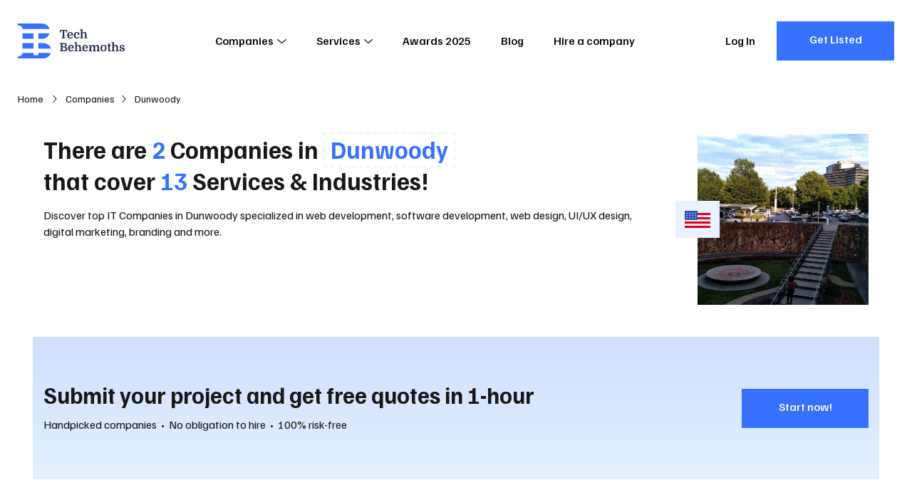

--- FILE ---
content_type: text/html; charset=utf-8
request_url: https://techbehemoths.com/companies/dunwoody
body_size: 17996
content:
<!doctype html>
<html data-n-head-ssr lang="en-US" data-n-head="%7B%22lang%22:%7B%22ssr%22:%22en-US%22%7D%7D">
<head >
  <meta data-n-head="ssr" charset="utf-8"><meta data-n-head="ssr" name="viewport" content="width=device-width, initial-scale=1.0"><meta data-n-head="ssr" meta="application-name" content="TechBehemoths"><meta data-n-head="ssr" meta="msapplication-TileColor" content="#"><meta data-n-head="ssr" meta="msapplication-TileImage" content="/favicon/mstile-144x144.png"><meta data-n-head="ssr" meta="msapplication-square70x70logo" content="/favicon/mstile-70x70.png"><meta data-n-head="ssr" meta="msapplication-square150x150logo" content="/favicon/mstile-150x150.png"><meta data-n-head="ssr" meta="msapplication-wide310x150logo" content="/favicon/mstile-310x150.png"><meta data-n-head="ssr" meta="msapplication-square310x310logo" content="/favicon/mstile-310x310.png"><meta data-n-head="ssr" name="twitter:card" content="summary_large_image"><meta data-n-head="ssr" name="twitter:site" content="@techbehemoths"><meta data-n-head="ssr" property="fb:pages" content="106138738202271"><meta data-n-head="ssr" name="description" content="Discover the best IT companies in Dunwoody. Explore 2 companies across this area or near you. Hire the right tech company for the services you need!"><meta data-n-head="ssr" name="test_tag" content="Top 10+ IT Companies in Dunwoody (2026) - TechBehemoths"><meta data-n-head="ssr" name="test_tag_2" content="dunwoody"><meta data-n-head="ssr" property="og:description" content="Discover the best IT companies in Dunwoody. Explore 2 companies across this area or near you. Hire the right tech company for the services you need!"><meta data-n-head="ssr" property="og:type" content="website"><meta data-n-head="ssr" property="og:url" content="https://techbehemoths.com/companies/dunwoody"><meta data-n-head="ssr" property="og:title" content="Top 10+ IT Companies in Dunwoody (2026) - TechBehemoths"><meta data-n-head="ssr" property="og:image" content="https://rest.techbehemoths.com/storage/images/countries/united-states/dunwoody/603f7e60bd2c7.jpg"><meta data-n-head="ssr" property="twitter:image" content="https://rest.techbehemoths.com/storage/images/countries/united-states/dunwoody/603f7e60bd2c7.jpg"><title>Top 10+ IT Companies in Dunwoody (2026) - TechBehemoths</title><link data-n-head="ssr" rel="preconnect" href="https://fonts.googleapis.com"><link data-n-head="ssr" rel="preconnect" href="https://fonts.gstatic.com" crossorigin="true"><link data-n-head="ssr" rel="stylesheet" href="https://fonts.googleapis.com/css2?family=Familjen+Grotesk:ital,wght@0,400;0,500;0,700;1,400;1,500;1,700&amp;display=swap" crossorigin="true"><link data-n-head="ssr" rel="apple-touch-icon-precomposed" sizes="57x57" href="/favicon/apple-touch-icon-57x57.png"><link data-n-head="ssr" rel="apple-touch-icon-precomposed" sizes="114x114" href="/favicon/apple-touch-icon-114x114.png"><link data-n-head="ssr" rel="apple-touch-icon-precomposed" sizes="72x72" href="/favicon/apple-touch-icon-72x72.png"><link data-n-head="ssr" rel="apple-touch-icon-precomposed" sizes="144x144" href="/favicon/apple-touch-icon-144x144.png"><link data-n-head="ssr" rel="apple-touch-icon-precomposed" sizes="60x60" href="/favicon/apple-touch-icon-60x60.png"><link data-n-head="ssr" rel="apple-touch-icon-precomposed" sizes="120x120" href="/favicon/apple-touch-icon-120x120.png"><link data-n-head="ssr" rel="apple-touch-icon-precomposed" sizes="76x76" href="/favicon/apple-touch-icon-76x76.png"><link data-n-head="ssr" rel="apple-touch-icon-precomposed" sizes="152x152" href="/favicon/apple-touch-icon-152x152.png"><link data-n-head="ssr" rel="icon" type="image/png" href="/favicon/favicon-196x196.png" sizes="196x196"><link data-n-head="ssr" rel="icon" type="image/png" href="/favicon/favicon-96x96.png" sizes="96x96"><link data-n-head="ssr" rel="icon" type="image/png" href="/favicon/favicon-32x32.png" sizes="32x32"><link data-n-head="ssr" rel="icon" type="image/png" href="/favicon/favicon-16x16.png" sizes="16x16"><link data-n-head="ssr" rel="icon" type="image/png" href="/favicon/favicon-128.png" sizes="128x128"><link data-n-head="ssr" rel="canonical" href="https://techbehemoths.com/companies/dunwoody"><link data-n-head="ssr" rel="preload" as="image" media="(max-width: 768px)" href="https://rest.techbehemoths.com/storage/images/countries/united-states/dunwoody/603f7e60bd2c7.webp"><link data-n-head="ssr" rel="preload" as="image" media="
            (min-width: 769px)" href="https://rest.techbehemoths.com/storage/images/countries/united-states/dunwoody/603f7e60bd2c7-x2.webp"><script data-n-head="ssr" type="application/ld+json">{"@context":"https://schema.org","@type":"ItemList","name":"Top 10+ IT Companies in Dunwoody (2026) - TechBehemoths","description":"Discover the best IT companies in Dunwoody. Explore 2 companies across this area or near you. Hire the right tech company for the services you need!","url":"https://techbehemoths.com/companies/dunwoody","numberOfItems":2,"location":{"@type":"City","name":"Dunwoody","addressCountry":"US"},"itemListElement":[{"@type":"ListItem","item":{"@type":"LocalBusiness","name":"Strategic Marketing Consultants","url":"https://techbehemoths.com/company/strategic-marketing-consultants","priceRange":"$70-150"}},{"@type":"ListItem","item":{"@type":"LocalBusiness","name":"Mirj Media","url":"https://techbehemoths.com/company/mirj-media"}}]}</script><link rel="preload" href="/_nuxt/aa2ac2b.js" as="script"><link rel="preload" href="/_nuxt/2a335db.js" as="script"><link rel="preload" href="/_nuxt/css/c2465db.css" as="style"><link rel="preload" href="/_nuxt/d7e7ed3.js" as="script"><link rel="preload" href="/_nuxt/css/45e30c5.css" as="style"><link rel="preload" href="/_nuxt/49e2680.js" as="script"><link rel="preload" href="/_nuxt/css/c2065cc.css" as="style"><link rel="preload" href="/_nuxt/b98709b.js" as="script"><link rel="preload" href="/_nuxt/2e69448.js" as="script"><link rel="preload" href="/_nuxt/css/0c165ae.css" as="style"><link rel="preload" href="/_nuxt/2184e45.js" as="script"><link rel="preload" href="/_nuxt/24f10eb.js" as="script"><link rel="preload" href="/_nuxt/css/4e72195.css" as="style"><link rel="preload" href="/_nuxt/5752d49.js" as="script"><link rel="stylesheet" href="/_nuxt/css/c2465db.css"><link rel="stylesheet" href="/_nuxt/css/45e30c5.css"><link rel="stylesheet" href="/_nuxt/css/c2065cc.css"><link rel="stylesheet" href="/_nuxt/css/0c165ae.css"><link rel="stylesheet" href="/_nuxt/css/4e72195.css">
  <script type="application/ld+json">
    {
      "@context": "https://schema.org/",
      "@type": "WebSite",
      "name": "TechBehemoths",
      "url": "https://techbehemoths.com/",
      "potentialAction": {
        "@type": "SearchAction",
        "target": "{search_term_string}",
        "query-input": "required name=search_term_string"
      }
    }
  </script>
  <script>!function(e,a,n,t,o){var c,r,d;e[o]=e[o]||[],c=function(){var a={ti:"343200379",enableAutoSpaTracking:!0};a.q=e[o],e[o]=new UET(a),e[o].push("pageLoad")},(r=a.createElement(n)).src="//bat.bing.com/bat.js",r.async=1,r.onload=r.onreadystatechange=function(){var e=this.readyState;e&&"loaded"!==e&&"complete"!==e||(c(),r.onload=r.onreadystatechange=null)},(d=a.getElementsByTagName(n)[0]).parentNode.insertBefore(r,d)}(window,document,"script",0,"uetq")</script>
  <meta name="google-site-verification" content="a44sb8WUYn64jwMUQcFY_lYU-nzsmwxVXLH3uPWDANs">
</head>
<body >
  <div data-server-rendered="true" id="__nuxt"><!----><div id="__layout"><div class="page-wrapper"><div class="app-hdr absolute z-i-10"><div class="container"><div class="app-hdr__inn relative f-space-between"><a href="/" aria-label="TechBehemoths Homepage" class="identity fsz-0 nuxt-link-active"><svg xmlns="http://www.w3.org/2000/svg" viewBox="0 0 164.08 54.04"><path d="M11.7-12.96v4.05H10.548l-.576-2.7H7.236V-1.476l1.908.432V0H2.988V-1.044L4.9-1.476V-11.61H2.142l-.558,2.7H.432v-4.05Zm2.718,8.352a5.02,5.02,0,0,0,.36,2.034A2.014,2.014,0,0,0,16.758-1.3a3.8,3.8,0,0,0,1.584-.351,3.445,3.445,0,0,0,1.332-1.089l.972.756a5.337,5.337,0,0,1-1.7,1.53,5.122,5.122,0,0,1-2.637.63,4.58,4.58,0,0,1-2.277-.531,3.509,3.509,0,0,1-1.449-1.557,4.869,4.869,0,0,1-.4-1.233,8.112,8.112,0,0,1-.126-1.485,5.909,5.909,0,0,1,1.152-3.9A4.054,4.054,0,0,1,16.506-9.9a4.991,4.991,0,0,1,1.764.3,3.708,3.708,0,0,1,1.341.846,3.7,3.7,0,0,1,.846,1.35,5.176,5.176,0,0,1,.3,1.809q0,.2-.009.387t-.045.6Zm2.052-4.05q-1.854,0-2.034,2.9H18.4v-.468a2.82,2.82,0,0,0-.5-1.8A1.717,1.717,0,0,0,16.47-8.658ZM26.784-9.9a5.62,5.62,0,0,1,1.53.2,3.851,3.851,0,0,1,1.215.567,2.7,2.7,0,0,1,.8.891,2.345,2.345,0,0,1,.288,1.152,1.65,1.65,0,0,1-.432,1.233,1.459,1.459,0,0,1-1.062.423,1.326,1.326,0,0,1-.594-.117,1.153,1.153,0,0,1-.387-.306,1.134,1.134,0,0,1-.216-.423,1.793,1.793,0,0,1-.063-.468,1.323,1.323,0,0,1,.225-.774,1.253,1.253,0,0,1,.675-.468,1.731,1.731,0,0,0-.756-.522,3.08,3.08,0,0,0-1.134-.2,2.461,2.461,0,0,0-1.017.2,1.806,1.806,0,0,0-.747.639,3.306,3.306,0,0,0-.468,1.17,8.409,8.409,0,0,0-.162,1.791,7.279,7.279,0,0,0,.126,1.53,4.007,4.007,0,0,0,.342.972,2.275,2.275,0,0,0,.738.819,2.053,2.053,0,0,0,1.152.3,3.532,3.532,0,0,0,.765-.09,4.221,4.221,0,0,0,.792-.261,3.585,3.585,0,0,0,.738-.441,3.04,3.04,0,0,0,.621-.648l.972.756A4.9,4.9,0,0,1,28.773-.315,5.732,5.732,0,0,1,26.406.18a4.594,4.594,0,0,1-2.268-.513,3.593,3.593,0,0,1-1.44-1.5,5.36,5.36,0,0,1-.477-1.323A7.211,7.211,0,0,1,22.05-4.77a6.494,6.494,0,0,1,.324-2.115,4.674,4.674,0,0,1,.927-1.62A3.971,3.971,0,0,1,24.786-9.54,5.248,5.248,0,0,1,26.784-9.9ZM39.168-4.824q0-.576-.018-1T39.1-6.561a2.774,2.774,0,0,0-.09-.531,3.017,3.017,0,0,0-.135-.378A1.625,1.625,0,0,0,37.3-8.352a2.024,2.024,0,0,0-.972.252,1.851,1.851,0,0,0-.738.72,2.771,2.771,0,0,0-.252.666,4.136,4.136,0,0,0-.108,1.026V-1.35l1.206.342V0H31.554V-1.008L32.94-1.35V-12.69l-1.386-.342V-14.04h3.672v6.012A3.73,3.73,0,0,1,36.459-9.4a3,3,0,0,1,1.683-.5,3.921,3.921,0,0,1,1.305.189,2.365,2.365,0,0,1,.927.6,3.467,3.467,0,0,1,.819,1.539,9.876,9.876,0,0,1,.261,2.511V-1.35l1.386.342V0H37.962V-1.008l1.206-.342ZM11.232,10.154a2.753,2.753,0,0,1-.684,1.827,2.82,2.82,0,0,1-.765.612,2.758,2.758,0,0,1-.963.315v.072a4.064,4.064,0,0,1,2.214,1.2,3.156,3.156,0,0,1,.81,2.2,3.451,3.451,0,0,1-.531,1.872,3.408,3.408,0,0,1-1.341,1.26,3.486,3.486,0,0,1-.549.216,5.263,5.263,0,0,1-.693.153,8.761,8.761,0,0,1-.9.09Q7.326,20,6.66,20H.738V18.956l1.512-.378V8.462L.738,8.084V7.04H7.326a4.228,4.228,0,0,1,2.916.918,3.1,3.1,0,0,1,.729,1.008A2.849,2.849,0,0,1,11.232,10.154ZM4.59,13.9V18.65H6.03a7.884,7.884,0,0,0,1.332-.09,2.594,2.594,0,0,0,.846-.288,1.923,1.923,0,0,0,.792-.8A2.563,2.563,0,0,0,9.306,16.2a2.206,2.206,0,0,0-.234-1.062,2.33,2.33,0,0,0-.594-.72,2.306,2.306,0,0,0-.828-.387,5.137,5.137,0,0,0-1.3-.135Zm0-1.314H6.3a2.44,2.44,0,0,0,1.854-.63,2.289,2.289,0,0,0,.468-.639,2.1,2.1,0,0,0,0-1.782,2.289,2.289,0,0,0-.468-.639,2.454,2.454,0,0,0-1.782-.54H4.59Zm11,2.808a5.02,5.02,0,0,0,.36,2.034,2.014,2.014,0,0,0,1.98,1.278,3.8,3.8,0,0,0,1.584-.351,3.445,3.445,0,0,0,1.332-1.089l.972.756a5.337,5.337,0,0,1-1.7,1.53,5.122,5.122,0,0,1-2.637.63,4.58,4.58,0,0,1-2.277-.531,3.509,3.509,0,0,1-1.449-1.557,4.869,4.869,0,0,1-.4-1.233,8.112,8.112,0,0,1-.126-1.485,5.909,5.909,0,0,1,1.152-3.9A4.054,4.054,0,0,1,17.676,10.1a4.991,4.991,0,0,1,1.764.3,3.576,3.576,0,0,1,2.187,2.2,5.176,5.176,0,0,1,.3,1.809q0,.2-.009.387t-.045.6Zm2.052-4.05q-1.854,0-2.034,2.9h3.96v-.468a2.82,2.82,0,0,0-.5-1.8A1.717,1.717,0,0,0,17.64,11.342Zm12.87,3.834q0-.576-.018-1t-.045-.738a2.773,2.773,0,0,0-.09-.531,3.017,3.017,0,0,0-.135-.378,1.625,1.625,0,0,0-1.584-.882,2.024,2.024,0,0,0-.972.252,1.851,1.851,0,0,0-.738.72,2.771,2.771,0,0,0-.252.666,4.136,4.136,0,0,0-.108,1.026V18.65l1.206.342V20H22.9V18.992l1.386-.342V7.31L22.9,6.968V5.96h3.672v6.012A3.73,3.73,0,0,1,27.8,10.6a3,3,0,0,1,1.683-.5,3.921,3.921,0,0,1,1.305.189,2.365,2.365,0,0,1,.927.6,3.467,3.467,0,0,1,.819,1.539,9.876,9.876,0,0,1,.261,2.511V18.65l1.386.342V20H29.3V18.992l1.206-.342Zm6.93.216a5.02,5.02,0,0,0,.36,2.034A2.014,2.014,0,0,0,39.78,18.7a3.8,3.8,0,0,0,1.584-.351A3.445,3.445,0,0,0,42.7,17.264l.972.756a5.337,5.337,0,0,1-1.7,1.53,5.122,5.122,0,0,1-2.637.63,4.58,4.58,0,0,1-2.277-.531A3.509,3.509,0,0,1,35.6,18.092a4.869,4.869,0,0,1-.4-1.233,8.111,8.111,0,0,1-.126-1.485,5.909,5.909,0,0,1,1.152-3.9A4.054,4.054,0,0,1,39.528,10.1a4.991,4.991,0,0,1,1.764.3,3.576,3.576,0,0,1,2.187,2.2,5.176,5.176,0,0,1,.3,1.809q0,.2-.009.387t-.045.6Zm2.052-4.05q-1.854,0-2.034,2.9h3.96v-.468a2.82,2.82,0,0,0-.5-1.8A1.717,1.717,0,0,0,39.492,11.342Zm6.858.288-1.386-.342V10.28H48.1l.4,1.8h.072a3.945,3.945,0,0,1,1.4-1.449,3.525,3.525,0,0,1,1.863-.531,2.962,2.962,0,0,1,1.323.279,2.041,2.041,0,0,1,.837.693,3.951,3.951,0,0,1,.468,1.188,4.3,4.3,0,0,1,1.494-1.593,3.67,3.67,0,0,1,1.962-.567,2.935,2.935,0,0,1,1.3.279,2.085,2.085,0,0,1,.882.765,2.409,2.409,0,0,1,.27.612,5.937,5.937,0,0,1,.18.891q.072.531.1,1.251t.027,1.692v3.06l1.386.342V20H57.168V18.992l1.206-.342V15.176q0-.576-.018-1t-.054-.738a4.2,4.2,0,0,0-.09-.531,2.321,2.321,0,0,0-.126-.378,1.189,1.189,0,0,0-.477-.6,1.227,1.227,0,0,0-.621-.171,2.5,2.5,0,0,0-.828.126,2.1,2.1,0,0,0-.7.432,2.232,2.232,0,0,0-.585.837,3.9,3.9,0,0,0-.225,1.233V18.65l1.206.342V20h-4.7V18.992l1.206-.342V15.176q0-.576-.018-1t-.054-.738a4.2,4.2,0,0,0-.09-.531,2.321,2.321,0,0,0-.126-.378,1.189,1.189,0,0,0-.477-.6,1.227,1.227,0,0,0-.621-.171,2.5,2.5,0,0,0-.828.126,2.1,2.1,0,0,0-.7.432,2.232,2.232,0,0,0-.585.837,3.9,3.9,0,0,0-.225,1.233V18.65l1.206.342V20H44.964V18.992l1.386-.342Zm25.992,3.51a6.928,6.928,0,0,1-.333,2.169,4.568,4.568,0,0,1-.963,1.7,3.352,3.352,0,0,1-1.422.9,7.264,7.264,0,0,1-3.924,0,3.352,3.352,0,0,1-1.422-.9,4.568,4.568,0,0,1-.963-1.7,7.23,7.23,0,0,1,0-4.338,4.568,4.568,0,0,1,.963-1.7,3.352,3.352,0,0,1,1.422-.9,7.264,7.264,0,0,1,3.924,0,3.352,3.352,0,0,1,1.422.9,4.568,4.568,0,0,1,.963,1.7A6.928,6.928,0,0,1,72.342,15.14Zm-6.318,3.114a2.223,2.223,0,0,0,3.276,0,6.055,6.055,0,0,0,.576-3.114,6.055,6.055,0,0,0-.576-3.114,2.223,2.223,0,0,0-3.276,0,6.055,6.055,0,0,0-.576,3.114A6.055,6.055,0,0,0,66.024,18.254ZM73.1,10.532l1.764-.252.216-2.232L77.13,7.76v2.52h2.3v1.17h-2.3v5.886q0,.612.018.837a1.383,1.383,0,0,0,.072.369.342.342,0,0,0,.2.162,1.454,1.454,0,0,0,.468.054h1.26v.792a17.258,17.258,0,0,1-1.845.477,7.17,7.17,0,0,1-1.269.153.987.987,0,0,1-1.044-.666,1.828,1.828,0,0,1-.117-.549q-.027-.333-.027-1.017v-6.5H73.1Zm14.436,4.644q0-.576-.018-1t-.045-.738a2.773,2.773,0,0,0-.09-.531,3.017,3.017,0,0,0-.135-.378,1.625,1.625,0,0,0-1.584-.882,2.024,2.024,0,0,0-.972.252,1.851,1.851,0,0,0-.738.72,2.771,2.771,0,0,0-.252.666,4.136,4.136,0,0,0-.108,1.026V18.65l1.206.342V20H79.92V18.992l1.386-.342V7.31L79.92,6.968V5.96h3.672v6.012A3.73,3.73,0,0,1,84.825,10.6a3,3,0,0,1,1.683-.5,3.921,3.921,0,0,1,1.305.189,2.365,2.365,0,0,1,.927.6,3.467,3.467,0,0,1,.819,1.539,9.876,9.876,0,0,1,.261,2.511V18.65l1.386.342V20H86.328V18.992l1.206-.342ZM95.8,19.082a3.811,3.811,0,0,0,.846-.09,2.686,2.686,0,0,0,.693-.252,1.349,1.349,0,0,0,.468-.405.931.931,0,0,0,.171-.549.954.954,0,0,0-.225-.63,1.977,1.977,0,0,0-.594-.468,5.285,5.285,0,0,0-.828-.351q-.459-.153-.909-.3a7.921,7.921,0,0,1-1.089-.405,3.928,3.928,0,0,1-.954-.612,2.822,2.822,0,0,1-.675-.873,2.627,2.627,0,0,1-.252-1.188,2.575,2.575,0,0,1,.936-2.079,4.073,4.073,0,0,1,2.682-.783,5.728,5.728,0,0,1,1.494.18,3.525,3.525,0,0,1,1.134.513,2.467,2.467,0,0,1,.729.792,1.987,1.987,0,0,1,.261,1,1.272,1.272,0,0,1-.333.954,1.248,1.248,0,0,1-.909.324,1.335,1.335,0,0,1-.9-.279.843.843,0,0,1-.324-.657,1.063,1.063,0,0,1,.18-.585,1.175,1.175,0,0,1,.468-.423,1.659,1.659,0,0,0-.675-.531,2.583,2.583,0,0,0-1.053-.189,1.914,1.914,0,0,0-1.26.351,1.216,1.216,0,0,0-.414.981,1.252,1.252,0,0,0,.468,1.071,3.978,3.978,0,0,0,1.26.585q.72.216,1.422.45a5.865,5.865,0,0,1,1.251.576,2.878,2.878,0,0,1,.882.837,2.094,2.094,0,0,1,.333,1.2,2.364,2.364,0,0,1-.333,1.251,2.8,2.8,0,0,1-.918.918,4.7,4.7,0,0,1-1.377.567,7.036,7.036,0,0,1-1.71.2,4.891,4.891,0,0,1-2.691-.63,1.949,1.949,0,0,1-.963-1.71,1.557,1.557,0,0,1,.414-1.152,1.351,1.351,0,0,1,.99-.414,1.428,1.428,0,0,1,.8.243.781.781,0,0,1,.369.693,1.146,1.146,0,0,1-.2.63,1.34,1.34,0,0,1-.45.45,1.759,1.759,0,0,0,.594.54A2.3,2.3,0,0,0,95.8,19.082Z" transform="translate(64 23)" class="tblt"></path> <path d="M38.39,23.719H31.544V15.161H48.66C48.66,16.852,44.309,23.719,38.39,23.719ZM0,2.934V0L9.975.02V.01L36.768,0C44.253,0,48.66,5.94,48.66,8.558H7.091C7.091,5.8,5.148,2.934,0,2.934ZM7.091,15.161H23.963v8.558H7.091ZM23.963,38.879H7.091V30.321H23.963Zm7.58-8.558h7.58c7.683,0,11.493,6.152,11.493,8.558H31.544ZM7.091,45.482H23.963v3.668h7.58V45.482l19.073.006c0,3.019-5.489,8.553-11.248,8.553H0V51.106C5.107,51.106,7.091,48.406,7.091,45.482Z" fill="#3672ff"></path></svg></a> <nav class="app-main-nav"><ul class="cleanlist nav-links"><li class="has-submenu"><button class="nav-link">
        Companies
        <!----> <svg xmlns="http://www.w3.org/2000/svg" class="relative icon sprite-icons"><use href="/_nuxt/35588382afacf74db0648279e7079ea4.svg#i-angle-down" xlink:href="/_nuxt/35588382afacf74db0648279e7079ea4.svg#i-angle-down"></use></svg></button> <span class="mobile-item-toggle"><svg xmlns="http://www.w3.org/2000/svg" class="relative icon sprite-icons"><use href="/_nuxt/35588382afacf74db0648279e7079ea4.svg#i-angle-down" xlink:href="/_nuxt/35588382afacf74db0648279e7079ea4.svg#i-angle-down"></use></svg></span> <div class="megamenu"><div class="inner"><div class="content"><div class="menu-widgets"><div class="columns"><div class="column"><div class="menu-widget"><p class="uppercase bold title">
                        In Europe
                        <span class="mobile-item-toggle"><svg xmlns="http://www.w3.org/2000/svg" class="relative icon sprite-icons"><use href="/_nuxt/35588382afacf74db0648279e7079ea4.svg#i-angle-down" xlink:href="/_nuxt/35588382afacf74db0648279e7079ea4.svg#i-angle-down"></use></svg></span></p> <ul class="cleanlist list"><li><a href="/companies/united-kingdom"><span class="txt">
                              United Kingdom
                            </span></a></li><li><a href="/companies/london"><span class="txt">
                              London
                            </span></a></li><li><a href="/companies/ukraine"><span class="txt">
                              Ukraine
                            </span></a></li><li><a href="/companies/manchester"><span class="txt">
                              Manchester
                            </span></a></li><li><a href="/companies/germany"><span class="txt">
                              Germany
                            </span></a></li><li><a href="/companies/barcelona"><span class="txt">
                              Barcelona
                            </span></a></li><li><a href="/companies/spain"><span class="txt">
                              Spain
                            </span></a></li><li><a href="/companies/birmingham"><span class="txt">
                              Birmingham
                            </span></a></li><li><a href="/companies/poland"><span class="txt">
                              Poland
                            </span></a></li><li><a href="/companies/dublin"><span class="txt">
                              Dublin
                            </span></a></li><li><a href="/companies/italy"><span class="txt">
                              Italy
                            </span></a></li><li><a href="/companies/munich"><span class="txt">
                              Munich
                            </span></a></li><li><a href="/companies/romania"><span class="txt">
                              Romania
                            </span></a></li><li><a href="/companies/kyiv"><span class="txt">
                              Kyiv
                            </span></a></li><li><a href="/companies/ireland"><span class="txt">
                              Ireland
                            </span></a></li><li><a href="/companies/berlin"><span class="txt">
                              Berlin
                            </span></a></li><li><a href="/companies/france"><span class="txt">
                              France
                            </span></a></li><li><a href="/companies/amsterdam"><span class="txt">
                              Amsterdam
                            </span></a></li><li><a href="/companies/netherlands"><span class="txt">
                              Netherlands
                            </span></a></li><li><a href="/companies/glasgow"><span class="txt">
                              Glasgow
                            </span></a></li><li><a href="/companies/russia"><span class="txt">
                              Russia
                            </span></a></li><li><a href="/companies/madrid"><span class="txt">
                              Madrid
                            </span></a></li><li><a href="/companies/belarus"><span class="txt">
                              Belarus
                            </span></a></li><li><a href="/companies/minsk"><span class="txt">
                              Minsk
                            </span></a></li><li><a href="/countries"><span class="txt">
                              See all
                            </span></a></li><li><a href="/companies/lviv"><span class="txt">
                              Lviv
                            </span></a></li></ul></div></div><div class="column"><div class="menu-widget"><p class="uppercase bold title">
                        In Asia
                        <span class="mobile-item-toggle"><svg xmlns="http://www.w3.org/2000/svg" class="relative icon sprite-icons"><use href="/_nuxt/35588382afacf74db0648279e7079ea4.svg#i-angle-down" xlink:href="/_nuxt/35588382afacf74db0648279e7079ea4.svg#i-angle-down"></use></svg></span></p> <ul class="cleanlist list"><li><a href="/companies/india"><span class="txt">
                              India
                            </span></a></li><li><a href="/companies/ahmedabad"><span class="txt">
                              Ahmedabad
                            </span></a></li><li><a href="/companies/pakistan"><span class="txt">
                              Pakistan
                            </span></a></li><li><a href="/companies/dubai"><span class="txt">
                              Dubai
                            </span></a></li><li><a href="/companies/bangladesh"><span class="txt">
                              Bangladesh
                            </span></a></li><li><a href="/companies/dhaka"><span class="txt">
                              Dhaka
                            </span></a></li><li><a href="/companies/singapore"><span class="txt">
                              Singapore
                            </span></a></li><li><a href="/companies/noida"><span class="txt">
                              Noida
                            </span></a></li><li><a href="/companies/philippines"><span class="txt">
                              Philippines
                            </span></a></li><li><a href="/companies/new-delhi"><span class="txt">
                              New Delhi
                            </span></a></li><li><a href="/companies/malaysia"><span class="txt">
                              Malaysia
                            </span></a></li><li><a href="/companies/mumbai"><span class="txt">
                              Mumbai
                            </span></a></li><li><a href="/countries"><span class="txt">
                              See all
                            </span></a></li><li><a href="/companies/jaipur"><span class="txt">
                              Jaipur
                            </span></a></li></ul></div><div class="menu-widget"><p class="uppercase bold title">
                        In Latin America
                        <span class="mobile-item-toggle"><svg xmlns="http://www.w3.org/2000/svg" class="relative icon sprite-icons"><use href="/_nuxt/35588382afacf74db0648279e7079ea4.svg#i-angle-down" xlink:href="/_nuxt/35588382afacf74db0648279e7079ea4.svg#i-angle-down"></use></svg></span></p> <ul class="cleanlist list"><li><a href="/companies/brazil"><span class="txt">
                              Brazil
                            </span></a></li><li><a href="/companies/sao-paulo"><span class="txt">
                              São Paulo
                            </span></a></li><li><a href="/companies/colombia"><span class="txt">
                              Colombia
                            </span></a></li><li><a href="/companies/bogota"><span class="txt">
                              Bogota
                            </span></a></li><li><a href="/companies/argentina"><span class="txt">
                              Argentina
                            </span></a></li><li><a href="/companies/mexico-city"><span class="txt">
                              Mexico City
                            </span></a></li><li><a href="/countries"><span class="txt">
                              See all
                            </span></a></li><li><a href="/companies/buenos-aires"><span class="txt">
                              Buenos Aires
                            </span></a></li></ul></div></div><div class="column"><div class="menu-widget"><p class="uppercase bold title">
                        North America &amp; Australia
                        <span class="mobile-item-toggle"><svg xmlns="http://www.w3.org/2000/svg" class="relative icon sprite-icons"><use href="/_nuxt/35588382afacf74db0648279e7079ea4.svg#i-angle-down" xlink:href="/_nuxt/35588382afacf74db0648279e7079ea4.svg#i-angle-down"></use></svg></span></p> <ul class="cleanlist list"><li><a href="/companies/united-states"><span class="txt">
                              United States
                            </span></a></li><li><a href="/companies/new-york"><span class="txt">
                              New York
                            </span></a></li><li><a href="/companies/canada"><span class="txt">
                              Canada
                            </span></a></li><li><a href="/companies/toronto"><span class="txt">
                              Toronto
                            </span></a></li><li><a href="/companies/australia"><span class="txt">
                              Australia
                            </span></a></li><li><a href="/companies/los-angeles"><span class="txt">
                              Los Angeles
                            </span></a></li><li><a href="/companies/mexico"><span class="txt">
                              Mexico
                            </span></a></li><li><a href="/companies/chicago"><span class="txt">
                              Chicago
                            </span></a></li><li><a href="/companies/new-zealand"><span class="txt">
                              New Zealand
                            </span></a></li><li><a href="/companies/san-francisco"><span class="txt">
                              San Francisco
                            </span></a></li><li><a href="/companies/panama"><span class="txt">
                              Panama
                            </span></a></li><li><a href="/companies/atlanta"><span class="txt">
                              Atlanta
                            </span></a></li><li><a href="/companies/dominican-republic"><span class="txt">
                              Dominican Republic
                            </span></a></li><li><a href="/companies/austin"><span class="txt">
                              Austin
                            </span></a></li><li><a href="/companies/el-salvador"><span class="txt">
                              El Salvador
                            </span></a></li><li><a href="/companies/houston"><span class="txt">
                              Houston
                            </span></a></li><li><a href="/companies/nicaragua"><span class="txt">
                              Nicaragua
                            </span></a></li><li><a href="/companies/miami"><span class="txt">
                              Miami
                            </span></a></li><li><a href="/companies/honduras"><span class="txt">
                              Honduras
                            </span></a></li><li><a href="/companies/denver"><span class="txt">
                              Denver
                            </span></a></li><li><a href="/companies/guatemala"><span class="txt">
                              Guatemala
                            </span></a></li><li><a href="/companies/dallas"><span class="txt">
                              Dallas
                            </span></a></li><li><a href="/companies/puerto-rico"><span class="txt">
                              Puerto Rico
                            </span></a></li><li><a href="/companies/san-diego"><span class="txt">
                              San Diego
                            </span></a></li><li><a href="/countries"><span class="txt">
                              See all
                            </span></a></li><li><a href="/companies/boston"><span class="txt">
                              Boston
                            </span></a></li></ul></div></div></div> <a href="/companies" class="btn btn-solid btn-blue nuxt-link-active"><span class="txt">
                    Discover All Agencies in the World
                  </span></a></div></div></div></div></li><li class="has-submenu"><button class="nav-link">
        Services
        <!----> <svg xmlns="http://www.w3.org/2000/svg" class="relative icon sprite-icons"><use href="/_nuxt/35588382afacf74db0648279e7079ea4.svg#i-angle-down" xlink:href="/_nuxt/35588382afacf74db0648279e7079ea4.svg#i-angle-down"></use></svg></button> <span class="mobile-item-toggle"><svg xmlns="http://www.w3.org/2000/svg" class="relative icon sprite-icons"><use href="/_nuxt/35588382afacf74db0648279e7079ea4.svg#i-angle-down" xlink:href="/_nuxt/35588382afacf74db0648279e7079ea4.svg#i-angle-down"></use></svg></span> <div class="megamenu"><div class="inner"><div class="content"><div class="menu-tabs"><div class="heading"><p class="title">Industry</p> <a href="#" class="ellipsis current"><span class="txt">Web &amp; Software Development</span></a><a href="#" class="ellipsis"><span class="txt">Design</span></a><a href="#" class="ellipsis"><span class="txt">Advertising</span></a><a href="#" class="ellipsis"><span class="txt">Business Services</span></a></div> <div class="tabs-content" style="display:none;"><p class="title flex">Services</p> <div class="tab-item shown"><p class="tab-item__title f-space-between items-center uppercase font-medium">
        Web &amp; Software Development
        <span class="mobile-item-toggle"><svg xmlns="http://www.w3.org/2000/svg" class="icon sprite-icons"><use href="/_nuxt/35588382afacf74db0648279e7079ea4.svg#i-angle-down" xlink:href="/_nuxt/35588382afacf74db0648279e7079ea4.svg#i-angle-down"></use></svg></span></p> <ul class="cleanlist item-links"><li><a href="/companies/web-development" class="ellipsis"><span class="txt">Web Development</span></a></li><li><a href="/companies/mobile-app-development" class="ellipsis"><span class="txt">Mobile App Development</span></a></li><li><a href="/companies/software-development" class="ellipsis"><span class="txt">Software Development</span></a></li><li><a href="/companies/e-commerce-development" class="ellipsis"><span class="txt">E-Commerce Development</span></a></li><li><a href="/companies/it-strategy-consulting" class="ellipsis"><span class="txt">IT Strategy Consulting</span></a></li><li><a href="/companies/application-testing" class="ellipsis"><span class="txt">Application Testing</span></a></li><li><a href="/companies/iot-development" class="ellipsis"><span class="txt">IoT Development</span></a></li><li><a href="/companies/artificial-intelligence" class="ellipsis"><span class="txt">Artificial Intelligence</span></a></li><li><a href="/companies/enterprise-app-modernization" class="ellipsis"><span class="txt">Enterprise App Modernization</span></a></li><li><a href="/companies/cloud-consulting" class="ellipsis"><span class="txt">Cloud Consulting</span></a></li><li><a href="/companies/blockchain" class="ellipsis"><span class="txt">Blockchain</span></a></li><li><a href="/companies/web-development" class="ellipsis highlighted"><span class="txt">View All</span></a></li></ul></div><div class="tab-item"><p class="tab-item__title f-space-between items-center uppercase font-medium">
        Design
        <span class="mobile-item-toggle"><svg xmlns="http://www.w3.org/2000/svg" class="icon sprite-icons"><use href="/_nuxt/35588382afacf74db0648279e7079ea4.svg#i-angle-down" xlink:href="/_nuxt/35588382afacf74db0648279e7079ea4.svg#i-angle-down"></use></svg></span></p> <ul class="cleanlist item-links"><li><a href="/companies/web-design" class="ellipsis"><span class="txt">Web Design</span></a></li><li><a href="/companies/branding" class="ellipsis"><span class="txt">Branding</span></a></li><li><a href="/companies/graphic-design" class="ellipsis"><span class="txt">Graphic Design</span></a></li><li><a href="/companies/ux-ui-design" class="ellipsis"><span class="txt">UX/UI Design</span></a></li><li><a href="/companies/logo-design" class="ellipsis"><span class="txt">Logo</span></a></li><li><a href="/companies/print-design" class="ellipsis"><span class="txt">Print Design</span></a></li><li><a href="/companies/packaging-design" class="ellipsis"><span class="txt">Packaging Design</span></a></li><li><a href="/companies/product-design" class="ellipsis"><span class="txt">Product Design</span></a></li><li><a href="/companies/outdoor-advertising" class="ellipsis"><span class="txt">Outdoor Advertising</span></a></li><li><a href="/companies/other-design" class="ellipsis"><span class="txt">Other Design</span></a></li><li><a href="/companies/architectural-design" class="ellipsis"><span class="txt">Architectural Design</span></a></li><li><a href="/companies/design" class="ellipsis highlighted"><span class="txt">View All</span></a></li></ul></div><div class="tab-item"><p class="tab-item__title f-space-between items-center uppercase font-medium">
        Advertising
        <span class="mobile-item-toggle"><svg xmlns="http://www.w3.org/2000/svg" class="icon sprite-icons"><use href="/_nuxt/35588382afacf74db0648279e7079ea4.svg#i-angle-down" xlink:href="/_nuxt/35588382afacf74db0648279e7079ea4.svg#i-angle-down"></use></svg></span></p> <ul class="cleanlist item-links"><li><a href="/companies/seo" class="ellipsis"><span class="txt">Search Engine Optimization</span></a></li><li><a href="/companies/smm" class="ellipsis"><span class="txt">Social Media Marketing</span></a></li><li><a href="/companies/advertising" class="ellipsis"><span class="txt">Advertising</span></a></li><li><a href="/companies/digital-strategy" class="ellipsis"><span class="txt">Digital Strategy</span></a></li><li><a href="/companies/pay-per-click" class="ellipsis"><span class="txt">Pay Per Click</span></a></li><li><a href="/companies/content-marketing" class="ellipsis"><span class="txt">Content Marketing</span></a></li><li><a href="/companies/marketing-strategy" class="ellipsis"><span class="txt">Marketing Strategy</span></a></li><li><a href="/companies/email-marketing" class="ellipsis"><span class="txt">Email Marketing</span></a></li><li><a href="/companies/conversion-optimization" class="ellipsis"><span class="txt">Conversion Optimization</span></a></li><li><a href="/companies/media-planning-buying" class="ellipsis"><span class="txt">Media Planning &amp; Buying</span></a></li><li><a href="/companies/mobile-app-marketing" class="ellipsis"><span class="txt">Mobile &amp; App Marketing</span></a></li><li><a href="/companies/advertising" class="ellipsis highlighted"><span class="txt">View All</span></a></li></ul></div><div class="tab-item"><p class="tab-item__title f-space-between items-center uppercase font-medium">
        Business Services
        <span class="mobile-item-toggle"><svg xmlns="http://www.w3.org/2000/svg" class="icon sprite-icons"><use href="/_nuxt/35588382afacf74db0648279e7079ea4.svg#i-angle-down" xlink:href="/_nuxt/35588382afacf74db0648279e7079ea4.svg#i-angle-down"></use></svg></span></p> <ul class="cleanlist item-links"><li><a href="/companies/video-production" class="ellipsis"><span class="txt">Video Production</span></a></li><li><a href="/companies/it-managed-services" class="ellipsis"><span class="txt">IT Managed Services</span></a></li><li><a href="/companies/business-consulting" class="ellipsis"><span class="txt">Business Consulting</span></a></li><li><a href="/companies/crm-consulting" class="ellipsis"><span class="txt">CRM Consulting</span></a></li><li><a href="/companies/it-staff-augmentation" class="ellipsis"><span class="txt">IT Staff Augmentation</span></a></li><li><a href="/companies/broadcast-video" class="ellipsis"><span class="txt">Broadcast Video</span></a></li><li><a href="/companies/erp-consulting" class="ellipsis"><span class="txt">ERP Consulting</span></a></li><li><a href="/companies/voice-services" class="ellipsis"><span class="txt">Voice Services</span></a></li><li><a href="/companies/non-voice-bpo" class="ellipsis"><span class="txt">Non-Voice BPO</span></a></li><li><a href="/companies/human-resources" class="ellipsis"><span class="txt">Human Resources</span></a></li><li><a href="/companies/corporate-training" class="ellipsis"><span class="txt">Corporate Training</span></a></li><li><a href="/companies/business-services" class="ellipsis highlighted"><span class="txt">View All</span></a></li></ul></div></div></div> <a href="/services" class="btn btn-solid btn-blue"><span class="txt">Discover All Services</span></a></div></div></div></li><li><a href="/awards-2025" class="nav-link">
        Awards 2025
        <!----></a> <!----> <!----></li><li><a href="/blog" class="nav-link">
        Blog
        <!----></a> <!----> <!----></li><li><a href="/project-submission" class="nav-link">
        Hire a company
        <!----></a> <!----> <!----></li><li class="mobile-only"><a href="/companies/get-listed" class="nav-link">
        Get Listed
        <!----></a> <!----> <!----></li><li class="mobile-only"><a href="/login" class="nav-link">
        Log In
        <!----></a> <!----> <!----></li></ul></nav> <span class="menu-tgl"><span class="menu-tgl__inn"><span class="lines"><span class="line"></span> <span class="line"></span> <span class="line"></span></span></span></span> <div class="user-nav-box items-center" data-v-33ceda72><a href="/login" class="btn btn-login font-medium" data-v-33ceda72><span class="txt" data-v-33ceda72>Log In</span></a> <a href="/companies/get-listed" class="btn btn-solid btn-blue btn-get-listed" data-v-33ceda72><span class="txt" data-v-33ceda72>Get Listed</span></a></div></div></div></div> <div class="page-content"><div class="cos-page header-spacer" data-v-756a5069><div class="breadcrumbs" data-v-756a5069><div class="container"><ul class="cleanlist list flex"><li><a href="/" title="Home" class="val ellipsis nuxt-link-active"><svg xmlns="http://www.w3.org/2000/svg" class="home-icon icon sprite-icons"><use href="/_nuxt/35588382afacf74db0648279e7079ea4.svg#i-home" xlink:href="/_nuxt/35588382afacf74db0648279e7079ea4.svg#i-home"></use></svg> <span class="txt">
            Home
          </span></a> <svg xmlns="http://www.w3.org/2000/svg" class="angle-icon icon sprite-icons"><use href="/_nuxt/35588382afacf74db0648279e7079ea4.svg#i-angle-right" xlink:href="/_nuxt/35588382afacf74db0648279e7079ea4.svg#i-angle-right"></use></svg></li><li><a href="/companies" title="" class="val ellipsis nuxt-link-active"><!----> <span class="txt">
            Companies
          </span></a> <svg xmlns="http://www.w3.org/2000/svg" class="angle-icon icon sprite-icons"><use href="/_nuxt/35588382afacf74db0648279e7079ea4.svg#i-angle-right" xlink:href="/_nuxt/35588382afacf74db0648279e7079ea4.svg#i-angle-right"></use></svg></li><li><span class="val ellipsis">
          Dunwoody
        </span> <!----></li></ul></div></div> <div class="container-fluid fwbx" data-v-c4348a34 data-v-756a5069><div class="loc-intro" data-v-756a5069><div class="container"><div class="loc-intro__inn"><div class="loc-intro__cov fsz-0 relative"><span class="loc-intro__flag flex-centered absolute z-i-2"><svg xmlns="http://www.w3.org/2000/svg" class="icon sprite-icons"><use href="/_nuxt/35588382afacf74db0648279e7079ea4.svg#i-flag-united-states" xlink:href="/_nuxt/35588382afacf74db0648279e7079ea4.svg#i-flag-united-states"></use></svg></span> <picture><source media="(max-width: 768px)" srcset="https://rest.techbehemoths.com/storage/images/countries/united-states/dunwoody/603f7e60bd2c7.webp"><source media="
            (min-width: 769px)" srcset="https://rest.techbehemoths.com/storage/images/countries/united-states/dunwoody/603f7e60bd2c7-x2.webp"><source media="
            (max-width: 768px)" srcset="https://rest.techbehemoths.com/storage/images/countries/united-states/dunwoody/603f7e60bd2c7.jpg"><source media="
            (min-width: 769px)" srcset="https://rest.techbehemoths.com/storage/images/countries/united-states/dunwoody/603f7e60bd2c7-x2.jpg"> <img src="https://rest.techbehemoths.com/storage/images/countries/united-states/dunwoody/603f7e60bd2c7.jpg" alt="Dunwoody Photo" width="300" height="300"></picture></div> <div class="loc-intro__cnt"><div class="loc-intro__descr"><h1 class="loc-intro__title">There are <span class="txt-blue">2</span> Companies in <span class="txt-blue dashed">Dunwoody</span><br>that cover <span class="txt-blue">13</span> Services &amp; Industries!</h1> <div class="loc-intro__smry"><p>Discover top IT Companies in Dunwoody specialized in web development, software development, web design, UI/UX design, digital marketing, branding and more.</p></div></div></div></div></div></div> <!----> <div class="box inline light" data-v-46d25be9 data-v-756a5069><!----> <div class="inner items-center" data-v-46d25be9><div class="container" data-v-46d25be9><div class="wrp" data-v-46d25be9><div class="cnt" data-v-46d25be9><div class="section-title nomargin font-bold" data-v-46d25be9><div data-v-46d25be9>Submit your project and get free quotes in 1-hour</div></div> <!----> <a href="/project-submission" target="_self" class="btn btn-solid btn-blue inside" data-v-46d25be9><span class="txt">Start now!</span></a> <p class="nomargin" data-v-46d25be9>Handpicked companies&nbsp;&nbsp;•&nbsp;&nbsp;No obligation to hire&nbsp;&nbsp;•&nbsp;&nbsp;100% risk-free</p></div> <a href="/project-submission" class="btn btn-solid btn-blue outside" data-v-46d25be9><span class="txt">Start now!</span></a></div></div></div></div> <!----> <!----> <!----></div> <div class="cos-cntr bg-grey" data-v-756a5069><div class="f-wrp relative z-i-9 bg-white" data-v-2b41b5c2 data-v-756a5069><div class="container" data-v-2b41b5c2><div class="f-box relative" data-v-2b41b5c2><div class="f-box__inn bg-yellow" data-v-2b41b5c2><div class="f-bar" data-v-2b41b5c2><div class="f-bar__els items-center" data-v-2b41b5c2><div class="f-bar__group flex" data-v-2b41b5c2><div class="f-bar__element cursor-pointer" data-v-2b41b5c2><div class="f-bar__el-in items-center" data-v-2b41b5c2><span class="f-bar__el-name" data-v-2b41b5c2>
                    Location
                    <!----></span> <svg xmlns="http://www.w3.org/2000/svg" class="icon sprite-icons" data-v-2b41b5c2><use href="/_nuxt/35588382afacf74db0648279e7079ea4.svg#i-angle-down" xlink:href="/_nuxt/35588382afacf74db0648279e7079ea4.svg#i-angle-down"></use></svg></div></div><div class="f-bar__element cursor-pointer" data-v-2b41b5c2><div class="f-bar__el-in items-center" data-v-2b41b5c2><span class="f-bar__el-name" data-v-2b41b5c2>
                    Services
                    <!----></span> <svg xmlns="http://www.w3.org/2000/svg" class="icon sprite-icons" data-v-2b41b5c2><use href="/_nuxt/35588382afacf74db0648279e7079ea4.svg#i-angle-down" xlink:href="/_nuxt/35588382afacf74db0648279e7079ea4.svg#i-angle-down"></use></svg></div></div><div class="f-bar__element cursor-pointer" data-v-2b41b5c2><div class="f-bar__el-in items-center" data-v-2b41b5c2><span class="f-bar__el-name" data-v-2b41b5c2>
                    Team size
                    <!----></span> <svg xmlns="http://www.w3.org/2000/svg" class="icon sprite-icons" data-v-2b41b5c2><use href="/_nuxt/35588382afacf74db0648279e7079ea4.svg#i-angle-down" xlink:href="/_nuxt/35588382afacf74db0648279e7079ea4.svg#i-angle-down"></use></svg></div></div><div class="f-bar__element cursor-pointer" data-v-2b41b5c2><div class="f-bar__el-in items-center" data-v-2b41b5c2><span class="f-bar__el-name" data-v-2b41b5c2>
                    Hourly rate
                    <!----></span> <svg xmlns="http://www.w3.org/2000/svg" class="icon sprite-icons" data-v-2b41b5c2><use href="/_nuxt/35588382afacf74db0648279e7079ea4.svg#i-angle-down" xlink:href="/_nuxt/35588382afacf74db0648279e7079ea4.svg#i-angle-down"></use></svg></div></div></div> <div class="f-bar__actions relative z-i-9 items-center" data-v-2b41b5c2><div class="f-sort" data-v-4c50c4d2 data-v-2b41b5c2><span class="btn f-sort__btn f-sort__trg relative z-i-3 flex-centered text-small" data-v-4c50c4d2><span class="txt" data-v-4c50c4d2 data-v-4c50c4d2>Sort by</span> <svg xmlns="http://www.w3.org/2000/svg" class="icon sprite-icons angle" data-v-4c50c4d2><use href="/_nuxt/35588382afacf74db0648279e7079ea4.svg#i-angle-down" xlink:href="/_nuxt/35588382afacf74db0648279e7079ea4.svg#i-angle-down"></use></svg></span> <!----></div> <div class="trigger btn btn-solid btn-blue font-bold flex-centered" data-v-cd828408 data-v-2b41b5c2><span class="icons" data-v-cd828408><span class="line bg-white" data-v-cd828408></span><span class="line bg-white" data-v-cd828408></span><span class="line bg-white" data-v-cd828408></span></span> <span class="txt" data-v-cd828408>Filter</span></div></div></div></div></div> <!----></div></div></div> <div class="container" data-v-1db10e22 data-v-756a5069><div class="selection f-space-between relative" data-v-1db10e22><!----></div></div> <div class="container" data-v-756a5069><h2 data-v-756a5069>
        Explore Top Companies in <span class="txt-blue" data-v-756a5069>Dunwoody</span></h2> <div class="cos-info flex" data-v-756a5069><span class="cos-info__count">
      We found <span class="txt-blue bold">2</span> companies in your location
     <!----></span> <span class="cos-info__upd uppercase">
    Last updated in: <strong class="txt-blue bold">January, 2026</strong></span></div> <div class="co-list" data-v-756a5069><div class="co-list__row grid"><div class="co-list__itm"><article class="co-box bg-white relative"><div class="co-box__inn"><div class="award-tooltip flex z-i-2 fsz-0 absolute"><!----> <!----> <!----></div> <div companySlug="strategic-marketing-consultants" class="co-box__heading flex"><figure class="co-box__cover flex fsz-0"><a href="/company/strategic-marketing-consultants" aria-label="Strategic Marketing Consultants Company Profile Page" target="_self"><picture class="s-img loaded"><!----> <img src="https://rest.techbehemoths.com/storage/images/companies/42143/2712b17eeaf84b807863f0880dd2c42a.jpeg" height="110" width="110" alt="Strategic Marketing Consultants Logo" class="s-img_itm"></picture></a></figure> <div class="co-box__primary"><p class="co-box__name font-medium"><a href="/company/strategic-marketing-consultants" aria-label="Strategic Marketing Consultants Company Profile Page" target="_self">
        Strategic Marketing Consultants
        <!----></a></p> <p class="co-box__loc nomargin leading-none"><span class="co-box__loc-itm"><svg xmlns="http://www.w3.org/2000/svg" class="icon sprite-icons"><use href="/_nuxt/35588382afacf74db0648279e7079ea4.svg#i-pin" xlink:href="/_nuxt/35588382afacf74db0648279e7079ea4.svg#i-pin"></use></svg> <a href="/companies/dunwoody" aria-current="page" class="nuxt-link-exact-active nuxt-link-active">Dunwoody</a>, 
          <a href="/companies/united-states">United States</a></span> <!----></p></div></div> <p class="co-box__descr">As your top marketing consulting firm, I'd like to show you how you can increase your revenue by 50% this year using my strategic marketing program– w...</p> <div class="co-box__meta grid"><div class="co-box__meta-itm flex justify-center flex-column bg-grey"><span class="title">Team size</span> <span class="value txt-blue">
              2-9
            </span></div> <div class="co-box__meta-itm flex justify-center flex-column bg-grey highlight co-box__tltip"><span class="title">Hourly Rate</span> <span class="value bills"><span class="co-box__tltip relative"><span class="bill txt-blue">$</span><span class="bill txt-blue">$</span><span class="bill txt-blue">$</span><span class="bill">$</span><span class="bill">$</span> <span class="co-box__tltip-txt flex-centered absolute">$70-150/h</span></span></span></div></div> <div class="co-box__srv-list"><p class="co-box__srv-title">Services:</p> <div class="co-box__list flex"><a href="/companies/smm/dunwoody" class="btn btn-flat co-box__srv"><span class="txt">SMM</span></a><a href="/companies/conversion-optimization/dunwoody" class="btn btn-flat co-box__srv"><span class="txt">Conversion Optimization</span></a><a href="/companies/pay-per-click/dunwoody" class="btn btn-flat co-box__srv"><span class="txt">Pay Per Click</span></a> <a href="/company/strategic-marketing-consultants#services" class="btn co-box__srv exp"><span class="txt">+ See more</span></a></div></div> <div class="co-box__btns items-center f-space-between"><a href="/company/strategic-marketing-consultants" class="btn btn-outlined btn-black highlight"><span class="txt">View profile</span></a> <a href="/company/strategic-marketing-consultants#contact" class="btn btn-default co-box__cont"><span class="txt">Get In Touch</span></a></div></div></article></div><div class="co-list__itm"><article class="co-box bg-white relative"><div class="co-box__inn"><div class="award-tooltip flex z-i-2 fsz-0 absolute"><!----> <!----> <!----></div> <div companySlug="mirj-media" class="co-box__heading flex"><figure class="co-box__cover flex fsz-0"><a href="/company/mirj-media" aria-label="Mirj Media Company Profile Page" target="_self"><picture class="s-img loaded"><!----> <img src="https://rest.techbehemoths.com/storage/images/companies/39988/b8e632b6dd59f92a01e1b618be768b2f.jpg" height="110" width="110" alt="Mirj Media Logo" class="s-img_itm"></picture></a></figure> <div class="co-box__primary"><p class="co-box__name font-medium"><a href="/company/mirj-media" aria-label="Mirj Media Company Profile Page" target="_self">
        Mirj Media
        <!----></a></p> <p class="co-box__loc nomargin leading-none"><span class="co-box__loc-itm"><svg xmlns="http://www.w3.org/2000/svg" class="icon sprite-icons"><use href="/_nuxt/35588382afacf74db0648279e7079ea4.svg#i-pin" xlink:href="/_nuxt/35588382afacf74db0648279e7079ea4.svg#i-pin"></use></svg> <a href="/companies/dunwoody" aria-current="page" class="nuxt-link-exact-active nuxt-link-active">Dunwoody</a>, 
          <a href="/companies/united-states">United States</a></span> <!----></p></div></div> <p class="co-box__descr">Mirj Media partners with ad agencies, in-house marketing departments, and small businesses to deliver marketing solutions utilizing the most effective...</p> <div class="co-box__meta grid"><div class="co-box__meta-itm flex justify-center flex-column bg-grey"><span class="title">Team size</span> <span class="value txt-blue">
              2-9
            </span></div> <div class="co-box__meta-itm flex justify-center flex-column bg-grey highlight co-box__tltip"><span class="title">Hourly Rate</span> <span class="value txt-blue small">Not revealed</span></div></div> <div class="co-box__srv-list"><p class="co-box__srv-title">Services:</p> <div class="co-box__list flex"><a href="/companies/marketing-strategy/dunwoody" class="btn btn-flat co-box__srv"><span class="txt">Marketing Strategy</span></a><a href="/companies/seo/dunwoody" class="btn btn-flat co-box__srv"><span class="txt">SEO</span></a><a href="/companies/branding/dunwoody" class="btn btn-flat co-box__srv"><span class="txt">Branding</span></a> <a href="/company/mirj-media#services" class="btn co-box__srv exp"><span class="txt">+ See more</span></a></div></div> <div class="co-box__btns items-center f-space-between"><a href="/company/mirj-media" class="btn btn-outlined btn-black highlight"><span class="txt">View profile</span></a> <a href="/company/mirj-media#contact" class="btn btn-default co-box__cont"><span class="txt">Get In Touch</span></a></div></div></article></div></div> <!----> <!----></div></div></div> <!----> <div class="cities-list-box" data-v-756a5069><div class="container"><h2 class="text-center">
        View Companies in Cities near <span class="txt-blue">Dunwoody</span></h2> <p class="text-center">Find the right tech company near you or from a specific city. Some of the best companies might be located in smaller cities.</p> <!----></div></div> <div class="tb-srv-dir bg-blue" data-v-756a5069><div class="container"><h2>
      Find more <span><span class="txt-blue">IT</span></span> companies around the world
    </h2> <p>TechBehemoths is the world's most advanced and user-friendly platform to match IT Companies with real clients without hustle.</p> <div class="tb-srv-dir__wdgs"><div><div class="swiper-wrapper"><div class="swiper-slide"><div class="tb-srv-dir__widget flex flex-column"><span class="tb-srv-dir__lnk"><a href="/companies/united-states"><span class="txt">
                      IT companies in <strong>United States</strong></span></a></span><span class="tb-srv-dir__lnk"><a href="/companies/canada"><span class="txt">
                      IT companies in <strong>Canada</strong></span></a></span><span class="tb-srv-dir__lnk"><a href="/companies/mexico"><span class="txt">
                      IT companies in <strong>Mexico</strong></span></a></span><span class="tb-srv-dir__lnk"><a href="/companies/panama"><span class="txt">
                      IT companies in <strong>Panama</strong></span></a></span><span class="tb-srv-dir__lnk"><a href="/companies/dominican-republic"><span class="txt">
                      IT companies in <strong>Dominican Republic</strong></span></a></span><span class="tb-srv-dir__lnk"><!----></span><span class="tb-srv-dir__lnk"><!----></span></div></div><div class="swiper-slide"><div class="tb-srv-dir__widget flex flex-column"><span class="tb-srv-dir__lnk"><a href="/companies/guatemala"><span class="txt">
                      IT companies in <strong>Guatemala</strong></span></a></span><span class="tb-srv-dir__lnk"><a href="/companies/el-salvador"><span class="txt">
                      IT companies in <strong>El Salvador</strong></span></a></span><span class="tb-srv-dir__lnk"><a href="/companies/puerto-rico"><span class="txt">
                      IT companies in <strong>Puerto Rico</strong></span></a></span><span class="tb-srv-dir__lnk"><a href="/companies/bermuda"><span class="txt">
                      IT companies in <strong>Bermuda</strong></span></a></span><span class="tb-srv-dir__lnk"><a href="/companies/nicaragua"><span class="txt">
                      IT companies in <strong>Nicaragua</strong></span></a></span><span class="tb-srv-dir__lnk"><!----></span><span class="tb-srv-dir__lnk"><!----></span></div></div><div class="swiper-slide"><div class="tb-srv-dir__widget flex flex-column"><span class="tb-srv-dir__lnk"><a href="/companies/cayman-islands"><span class="txt">
                      IT companies in <strong>Cayman Islands</strong></span></a></span><span class="tb-srv-dir__lnk"><a href="/companies/trinidad-and-tobago"><span class="txt">
                      IT companies in <strong>Trinidad and Tobago</strong></span></a></span><span class="tb-srv-dir__lnk"><a href="/companies/haiti"><span class="txt">
                      IT companies in <strong>Haiti</strong></span></a></span><span class="tb-srv-dir__lnk"><a href="/companies/jamaica"><span class="txt">
                      IT companies in <strong>Jamaica</strong></span></a></span><span class="tb-srv-dir__lnk"><a href="/companies/belize"><span class="txt">
                      IT companies in <strong>Belize</strong></span></a></span></div></div></div></div> <div class="tb-srv-dir__expand text-center"><span class="btn">Show all <b>19</b> countries</span></div></div></div></div> <!----> <!----></div></div> <footer class="app-footer"><div class="container-fluid fwbx" data-v-c4348a34><div><div class="featured box light" data-v-46d25be9><!----> <div class="inner items-center" data-v-46d25be9><div class="container" data-v-46d25be9><div class="wrp" data-v-46d25be9><div class="cnt" data-v-46d25be9><div class="section-title nomargin font-bold" data-v-46d25be9><div data-v-46d25be9>Submit your project and get free quotes in 1-hour</div></div> <!----> <a href="/project-submission" target="_self" class="btn btn-solid btn-blue inside" data-v-46d25be9><span class="txt">Start now!</span></a> <p class="nomargin" data-v-46d25be9>Handpicked companies&nbsp;&nbsp;•&nbsp;&nbsp;No obligation to hire&nbsp;&nbsp;•&nbsp;&nbsp;100% risk-free</p></div> <a href="/project-submission" class="btn btn-solid btn-blue outside" data-v-46d25be9><span class="txt">Start now!</span></a></div></div></div></div></div></div> <div class="ftr-wgts"><div class="ftr-wgts__container"><div class="container"><div class="ftr-wgts__list f-space-between"><div class="ftr-wgts__item"><p class="ftr-wgts__title nomargin flex"><strong>Company</strong> <svg xmlns="http://www.w3.org/2000/svg" class="icon sprite-icons"><use href="/_nuxt/35588382afacf74db0648279e7079ea4.svg#i-angle-down" xlink:href="/_nuxt/35588382afacf74db0648279e7079ea4.svg#i-angle-down"></use></svg></p> <ul class="cleanlist ftr-wgts__links"><li><a href="/awards-2025"><span class="txt">
                  Awards 2025
                </span></a></li><li><a href="/about-us"><span class="txt">
                  About Us
                </span></a></li><li><a href="/contact"><span class="txt">
                  Contact us
                </span></a></li><li><a href="/careers"><span class="txt">
                  Careers
                </span></a></li><li><a href="/faq"><span class="txt">
                  FAQs
                </span></a></li><li><a href="https://techbehemoths.com/terms" target="_self"><span class="txt">
                  Terms of Service
                </span></a></li><li><a href="/improve-ranking"><span class="txt">
                  Improve Ranking
                </span></a></li> <!----></ul></div><div class="ftr-wgts__item"><p class="ftr-wgts__title nomargin flex"><strong>Services</strong> <svg xmlns="http://www.w3.org/2000/svg" class="icon sprite-icons"><use href="/_nuxt/35588382afacf74db0648279e7079ea4.svg#i-angle-down" xlink:href="/_nuxt/35588382afacf74db0648279e7079ea4.svg#i-angle-down"></use></svg></p> <ul class="cleanlist ftr-wgts__links"><li><a href="/companies/seo"><span class="txt">
                  SEO
                </span></a></li><li><a href="/companies/web-design"><span class="txt">
                  Web Design
                </span></a></li><li><a href="/companies/smm"><span class="txt">
                  SMM
                </span></a></li><li><a href="/companies/web-development"><span class="txt">
                  Web Development
                </span></a></li><li><a href="/companies/content-marketing"><span class="txt">
                  Content Marketing
                </span></a></li><li><a href="/companies/mobile-app-development"><span class="txt">
                  Mobile App Development
                </span></a></li><li><a href="/services" style="text-decoration:underline;"><span class="txt">
                  See all
                </span></a></li> <!----></ul></div><div class="ftr-wgts__item"><p class="ftr-wgts__title nomargin flex"><strong>Countries</strong> <svg xmlns="http://www.w3.org/2000/svg" class="icon sprite-icons"><use href="/_nuxt/35588382afacf74db0648279e7079ea4.svg#i-angle-down" xlink:href="/_nuxt/35588382afacf74db0648279e7079ea4.svg#i-angle-down"></use></svg></p> <ul class="cleanlist ftr-wgts__links"><li><a href="/companies/united-states"><span class="txt">
                  United States
                </span></a></li><li><a href="/companies/united-kingdom"><span class="txt">
                  United Kingdom
                </span></a></li><li><a href="/companies/india"><span class="txt">
                  India
                </span></a></li><li><a href="/companies/canada"><span class="txt">
                  Canada
                </span></a></li><li><a href="/companies/australia"><span class="txt">
                  Australia
                </span></a></li><li><a href="/companies/germany"><span class="txt">
                  Germany
                </span></a></li><li><a href="/countries" style="text-decoration:underline;"><span class="txt">
                  See all
                </span></a></li> <!----></ul></div><div class="ftr-wgts__item"><p class="ftr-wgts__title nomargin flex"><strong>Cities</strong> <svg xmlns="http://www.w3.org/2000/svg" class="icon sprite-icons"><use href="/_nuxt/35588382afacf74db0648279e7079ea4.svg#i-angle-down" xlink:href="/_nuxt/35588382afacf74db0648279e7079ea4.svg#i-angle-down"></use></svg></p> <ul class="cleanlist ftr-wgts__links"><li><a href="/companies/london"><span class="txt">
                  London
                </span></a></li><li><a href="/companies/new-york"><span class="txt">
                  New York
                </span></a></li><li><a href="/companies/dubai"><span class="txt">
                  Dubai
                </span></a></li><li><a href="/companies/berlin"><span class="txt">
                  Berlin
                </span></a></li><li><a href="/companies/new-delhi"><span class="txt">
                  New Delhi
                </span></a></li><li><a href="/companies/warsaw"><span class="txt">
                  Warsaw
                </span></a></li><li><a href="/countries" style="text-decoration:underline;"><span class="txt">
                  See all
                </span></a></li> <!----></ul></div><div class="ftr-wgts__item"><p class="ftr-wgts__title nomargin flex"><strong>Insights</strong> <svg xmlns="http://www.w3.org/2000/svg" class="icon sprite-icons"><use href="/_nuxt/35588382afacf74db0648279e7079ea4.svg#i-angle-down" xlink:href="/_nuxt/35588382afacf74db0648279e7079ea4.svg#i-angle-down"></use></svg></p> <ul class="cleanlist ftr-wgts__links"><li><a href="/blog"><span class="txt">
                  Blog
                </span></a></li><li><a href="https://www.linkedin.com/company/techbehemoths/" target="_blank"><span class="txt">
                  LinkedIn
                </span></a></li><li><a href="https://www.facebook.com/techbehemoths" target="_blank"><span class="txt">
                  Facebook
                </span></a></li><li><a href="https://twitter.com/TechBehemoths" target="_blank"><span class="txt">
                  X (Twitter)
                </span></a></li><li><a href="https://www.instagram.com/techbehemoths/" target="_blank"><span class="txt">
                  Instagram
                </span></a></li> <!----></ul></div></div></div></div></div> <div class="ftr-copy"><div class="container"><div class="ftr-copy__inn f-space-between"><p class="ftr-copy__text">
          © Copyright 2026 <a href="/" class="txt-blue nuxt-link-active"><span>TechBehemoths</span></a>. Made in Germany by <a href="https://mobiteam.de/en/?utm_source=Tech-Behemoths&utm_medium=footer&utm_campaign=link" target="_blank" class="txt-blue">Mobiteam GmbH</a></p></div></div></div></footer> <!----> <!----> <div class="tb-alerts fixed"><span mode="out-in"></span></div> <!----></div></div></div><script>window.__NUXT__=(function(a,b,c,d,e,f,g,h,i,j,k,l,m,n,o,p,q,r,s,t,u,v,w,x,y,z,A,B,C,D,E,F,G,H,I,J,K,L,M,N,O,P,Q,R,S,T,U,V,W,X,Y,Z,_,$,aa,ab,ac,ad,ae,af,ag,ah,ai,aj,ak,al,am,an,ao,ap,aq,ar){return {layout:"default",data:[{page:{is_page:"city",countries:{data:[{id:g,name:l,slug:j,continent:c,images:{main:{original:y,originalx2:z,webp:A,webpx2:B}},summary:C,code:D,services_count:E,companies_count:21595},{id:F,name:"Canada",slug:p,continent:c,images:{main:{original:"https:\u002F\u002Frest.techbehemoths.com\u002Fstorage\u002Fimages\u002Fcountries\u002Fcanada\u002FCanada-country-60229787d5925.jpg",originalx2:"https:\u002F\u002Frest.techbehemoths.com\u002Fstorage\u002Fimages\u002Fcountries\u002Fcanada\u002FCanada-country-60229787d5925-x2.jpg",webp:"https:\u002F\u002Frest.techbehemoths.com\u002Fstorage\u002Fimages\u002Fcountries\u002Fcanada\u002FCanada-country-60229787d5925.webp",webpx2:"https:\u002F\u002Frest.techbehemoths.com\u002Fstorage\u002Fimages\u002Fcountries\u002Fcanada\u002FCanada-country-60229787d5925-x2.webp"}},summary:"\u003Cp\u003EThere are over 43,200 companies in the Canadian Information and Communications Technologies (ICT) sector. The large majority (over 39,000) fall within the software and computer services industries.\u003C\u002Fp\u003E",code:"CA",services_count:G,companies_count:2227},{id:k,name:"Mexico",slug:q,continent:c,images:{main:{original:"https:\u002F\u002Frest.techbehemoths.com\u002Fstorage\u002Fimages\u002Fcountries\u002Fmexico\u002FMexico-country-6022996c12d34.jpg",originalx2:"https:\u002F\u002Frest.techbehemoths.com\u002Fstorage\u002Fimages\u002Fcountries\u002Fmexico\u002FMexico-country-6022996c12d34-x2.jpg",webp:"https:\u002F\u002Frest.techbehemoths.com\u002Fstorage\u002Fimages\u002Fcountries\u002Fmexico\u002FMexico-country-6022996c12d34.webp",webpx2:"https:\u002F\u002Frest.techbehemoths.com\u002Fstorage\u002Fimages\u002Fcountries\u002Fmexico\u002FMexico-country-6022996c12d34-x2.webp"}},summary:"\u003Cp\u003EMexico&rsquo;s ICT sector has been experiencing strong growth in recent years, and this is caused by several factors such as an increasing number of IT professionals that are involved in developing the country&rsquo;s IT infrastructure and as well as the number of new IT companies that are being founded in Mexico.\u003C\u002Fp\u003E",code:"MX",services_count:111,companies_count:594},{id:r,name:"Panama",slug:"panama",continent:c,images:{main:{original:"https:\u002F\u002Frest.techbehemoths.com\u002Fstorage\u002Fimages\u002Fcountries\u002Fpanama\u002FPanama-country-6022b39863f2e.jpg",originalx2:"https:\u002F\u002Frest.techbehemoths.com\u002Fstorage\u002Fimages\u002Fcountries\u002Fpanama\u002FPanama-country-6022b39863f2e-x2.jpg",webp:"https:\u002F\u002Frest.techbehemoths.com\u002Fstorage\u002Fimages\u002Fcountries\u002Fpanama\u002FPanama-country-6022b39863f2e.webp",webpx2:"https:\u002F\u002Frest.techbehemoths.com\u002Fstorage\u002Fimages\u002Fcountries\u002Fpanama\u002FPanama-country-6022b39863f2e-x2.webp"}},summary:"\u003Cp\u003EConsider Panama as a non-national-based IT destination. Here, out of hundreds of IT startups and tech companies, only 30% are founded and led by native inhabitants. The other 70% or so are international IT &amp; software companies that relocated to a place comfortable for both workers and companies. Additionally, you can find the entire spectrum of IT services and companies that perform from midrange to top.\u003C\u002Fp\u003E",code:"PA",services_count:H,companies_count:66},{id:I,name:"Dominican Republic",slug:"dominican-republic",continent:c,images:{main:{original:"https:\u002F\u002Frest.techbehemoths.com\u002Fstorage\u002Fimages\u002Fcountries\u002Fdominican-republic\u002FDominican-Republic-country-6023bbc7d45e8.jpg",originalx2:"https:\u002F\u002Frest.techbehemoths.com\u002Fstorage\u002Fimages\u002Fcountries\u002Fdominican-republic\u002FDominican-Republic-country-6023bbc7d45e8-x2.jpg",webp:"https:\u002F\u002Frest.techbehemoths.com\u002Fstorage\u002Fimages\u002Fcountries\u002Fdominican-republic\u002FDominican-Republic-country-6023bbc7d45e8.webp",webpx2:"https:\u002F\u002Frest.techbehemoths.com\u002Fstorage\u002Fimages\u002Fcountries\u002Fdominican-republic\u002FDominican-Republic-country-6023bbc7d45e8-x2.webp"}},summary:"\u003Cp\u003EDominican IT companies are popping up after the digital transformation announcements and have already invested money in the industry. The country has a decent talent pool that can serve as a background for the entire tech industry. By 2025, the Inter-American Development Bank&rsquo;s initiative aims to ensure up to 70% internet coverage, a major step from 45% in 2017.\u003C\u002Fp\u003E",code:"DO",services_count:J,companies_count:s},{id:K,name:"Honduras",slug:"honduras",continent:c,images:{main:{original:"https:\u002F\u002Frest.techbehemoths.com\u002Fstorage\u002Fimages\u002Fcountries\u002Fhonduras\u002FHondouras-country-6023bc1cbe067.jpg",originalx2:"https:\u002F\u002Frest.techbehemoths.com\u002Fstorage\u002Fimages\u002Fcountries\u002Fhonduras\u002FHondouras-country-6023bc1cbe067-x2.jpg",webp:"https:\u002F\u002Frest.techbehemoths.com\u002Fstorage\u002Fimages\u002Fcountries\u002Fhonduras\u002FHondouras-country-6023bc1cbe067.webp",webpx2:"https:\u002F\u002Frest.techbehemoths.com\u002Fstorage\u002Fimages\u002Fcountries\u002Fhonduras\u002FHondouras-country-6023bc1cbe067-x2.webp"}},summary:"\u003Cp\u003EHonduras has 10 million people and is one of Latin America&#39;s largest producers of bananas and coffee. A deductive conclusion is that the country doesn&#39;t focus too much on tech and IT. But the agricultural sector, along with manufacturing and government support, empowers tech and supports digitalization.\u003C\u002Fp\u003E",code:"HN",services_count:37,companies_count:k},{id:83,name:"Costa Rica",slug:"costa-rica",continent:c,images:{main:{original:"https:\u002F\u002Frest.techbehemoths.com\u002Fstorage\u002Fimages\u002Fcountries\u002Fcosta-rica\u002FCostaRica-country-6023bcf6eaeb1.jpg",originalx2:"https:\u002F\u002Frest.techbehemoths.com\u002Fstorage\u002Fimages\u002Fcountries\u002Fcosta-rica\u002FCostaRica-country-6023bcf6eaeb1-x2.jpg",webp:"https:\u002F\u002Frest.techbehemoths.com\u002Fstorage\u002Fimages\u002Fcountries\u002Fcosta-rica\u002FCostaRica-country-6023bcf6eaeb1.webp",webpx2:"https:\u002F\u002Frest.techbehemoths.com\u002Fstorage\u002Fimages\u002Fcountries\u002Fcosta-rica\u002FCostaRica-country-6023bcf6eaeb1-x2.webp"}},summary:"\u003Cp\u003ECosta Rica is home to almost five million people and an active workforce that puts a great deal of emphasis on education. Costa Rica&rsquo;s technology exports are high, and hundreds of technology companies have set up offices in the country. In fact, 29 of the Fortune 100 companies have operations in Costa Rica, including Amazon, Intel, Dole, P&amp;G, Hewlett Packard Enterprise, IBM, and many more.\u003C\u002Fp\u003E",code:"CR",services_count:K,companies_count:I},{id:87,name:"Guatemala",slug:"guatemala",continent:c,images:{main:{original:"https:\u002F\u002Frest.techbehemoths.com\u002Fstorage\u002Fimages\u002Fcountries\u002Fguatemala\u002FGuatemala-country-6023beb9a3a77.jpg",originalx2:"https:\u002F\u002Frest.techbehemoths.com\u002Fstorage\u002Fimages\u002Fcountries\u002Fguatemala\u002FGuatemala-country-6023beb9a3a77-x2.jpg",webp:"https:\u002F\u002Frest.techbehemoths.com\u002Fstorage\u002Fimages\u002Fcountries\u002Fguatemala\u002FGuatemala-country-6023beb9a3a77.webp",webpx2:"https:\u002F\u002Frest.techbehemoths.com\u002Fstorage\u002Fimages\u002Fcountries\u002Fguatemala\u002FGuatemala-country-6023beb9a3a77-x2.webp"}},summary:"\u003Cp\u003EGuatemala is the home of over 19 million people and has direct access to the Pacific Ocean. It is mostly an agricultural country, with a long tradition of soybean cultivation - now the 2nd largest exporter in the world of the same soybeans. However, Agrotech is what makes other industries closer to the digital revolution. Additionally, IT companies and software agencies that exist in Guatemala are mostly focused on BPO.&nbsp;\u003C\u002Fp\u003E",code:"GT",services_count:r,companies_count:L},{id:89,name:"El Salvador",slug:"el-salvador",continent:c,images:{main:{original:"https:\u002F\u002Frest.techbehemoths.com\u002Fstorage\u002Fimages\u002Fcountries\u002Fel-salvador\u002FElSalvador-country-6023bf4457284.jpg",originalx2:"https:\u002F\u002Frest.techbehemoths.com\u002Fstorage\u002Fimages\u002Fcountries\u002Fel-salvador\u002FElSalvador-country-6023bf4457284-x2.jpg",webp:"https:\u002F\u002Frest.techbehemoths.com\u002Fstorage\u002Fimages\u002Fcountries\u002Fel-salvador\u002FElSalvador-country-6023bf4457284.webp",webpx2:"https:\u002F\u002Frest.techbehemoths.com\u002Fstorage\u002Fimages\u002Fcountries\u002Fel-salvador\u002FElSalvador-country-6023bf4457284-x2.webp"}},summary:"\u003Cp\u003EEl Salvador is a small, densely populated country with roughly one-third of its inhabitants living below the poverty line. The country has faced the challenge of trying to diversify its economy and develop new sectors for growth. The technology sector in El Salvador is small but growing. Although it&rsquo;s still in its initial phases, there appears to be a push to expand the IT sector and further develop the country.\u003C\u002Fp\u003E",code:"SV",services_count:53,companies_count:18},{id:96,name:"Puerto Rico",slug:"puerto-rico",continent:c,images:{main:{original:"https:\u002F\u002Frest.techbehemoths.com\u002Fstorage\u002Fimages\u002Fcountries\u002Fpuerto-rico\u002FPuerto Rico-country-6023c03de444a.jpg",originalx2:"https:\u002F\u002Frest.techbehemoths.com\u002Fstorage\u002Fimages\u002Fcountries\u002Fpuerto-rico\u002FPuerto Rico-country-6023c03de444a-x2.jpg",webp:"https:\u002F\u002Frest.techbehemoths.com\u002Fstorage\u002Fimages\u002Fcountries\u002Fpuerto-rico\u002FPuerto Rico-country-6023c03de444a.webp",webpx2:"https:\u002F\u002Frest.techbehemoths.com\u002Fstorage\u002Fimages\u002Fcountries\u002Fpuerto-rico\u002FPuerto Rico-country-6023c03de444a-x2.webp"}},summary:"\u003Cp\u003EThe small exotic island, Puerto Rico, is more known for its touristic potential and beautiful beaches rather than for tech and IT. But in the last decade, Puerto Rico has also invested in the tech sector, facilitating the digital transformation of almost every sector.&nbsp;The aerospace, biotechnological, and financial sectors are the primary target industries for digital transformation.\u003C\u002Fp\u003E",code:"PR",services_count:43,companies_count:M},{id:104,name:"Bermuda",slug:"bermuda",continent:c,images:a,summary:a,code:"BM",services_count:36,companies_count:N},{id:105,name:"Nicaragua",slug:"nicaragua",continent:c,images:{main:{original:"https:\u002F\u002Frest.techbehemoths.com\u002Fstorage\u002Fimages\u002Fcountries\u002Fnicaragua\u002FNicaragua-country-6023dc1f830b5.jpg",originalx2:"https:\u002F\u002Frest.techbehemoths.com\u002Fstorage\u002Fimages\u002Fcountries\u002Fnicaragua\u002FNicaragua-country-6023dc1f830b5-x2.jpg",webp:"https:\u002F\u002Frest.techbehemoths.com\u002Fstorage\u002Fimages\u002Fcountries\u002Fnicaragua\u002FNicaragua-country-6023dc1f830b5.webp",webpx2:"https:\u002F\u002Frest.techbehemoths.com\u002Fstorage\u002Fimages\u002Fcountries\u002Fnicaragua\u002FNicaragua-country-6023dc1f830b5-x2.webp"}},summary:"\u003Cp\u003EIn the last decade, Nicaragua has managed to improve its educational, social, and infrastructural systems despite the regional context - the LatAm has become one of the least stable regions for investors. Also, even with small steps, the Nicaraguan economy registers positive growth, 0.6% per year, which gives a ray of hope to already existing foreign investors in the country\u003C\u002Fp\u003E",code:"NI",services_count:48,companies_count:t},{id:110,name:"Sint Maarten",slug:"sint-maarten",continent:c,images:a,summary:a,code:"SX",services_count:O,companies_count:g},{id:G,name:"U.S. Virgin Islands",slug:"u-s-virgin-islands",continent:c,images:a,summary:a,code:"VI",services_count:k,companies_count:g},{id:132,name:"Cayman Islands",slug:"cayman-islands",continent:c,images:{main:{original:P,originalx2:Q,webp:P,webpx2:Q}},summary:a,code:"KY",services_count:H,companies_count:k},{id:133,name:"Trinidad and Tobago",slug:"trinidad-and-tobago",continent:c,images:a,summary:a,code:"TT",services_count:25,companies_count:N},{id:134,name:"Haiti",slug:"haiti",continent:c,images:{main:{original:"https:\u002F\u002Frest.techbehemoths.com\u002Fstorage\u002Fimages\u002Fcountries\u002Fhaiti\u002FHaiti-country-6023e2e117219.jpg",originalx2:"https:\u002F\u002Frest.techbehemoths.com\u002Fstorage\u002Fimages\u002Fcountries\u002Fhaiti\u002FHaiti-country-6023e2e117219-x2.jpg",webp:"https:\u002F\u002Frest.techbehemoths.com\u002Fstorage\u002Fimages\u002Fcountries\u002Fhaiti\u002FHaiti-country-6023e2e117219.webp",webpx2:"https:\u002F\u002Frest.techbehemoths.com\u002Fstorage\u002Fimages\u002Fcountries\u002Fhaiti\u002FHaiti-country-6023e2e117219-x2.webp"}},summary:"\u003Cp\u003EHaiti is known more for shipping, banking, low taxes, and beautiful sights. But the IT industry is not so far behind since the country is in the middle of digital transformation, and currently at the 4th stage of the &ldquo;Smart Nation&rdquo; project.\u003C\u002Fp\u003E",code:"HT",services_count:k,companies_count:i},{id:135,name:"Jamaica",slug:"jamaica",continent:c,images:{main:{original:"https:\u002F\u002Frest.techbehemoths.com\u002Fstorage\u002Fimages\u002Fcountries\u002Fjamaica\u002FJamaica-country-6023e30aa4615.jpg",originalx2:"https:\u002F\u002Frest.techbehemoths.com\u002Fstorage\u002Fimages\u002Fcountries\u002Fjamaica\u002FJamaica-country-6023e30aa4615-x2.jpg",webp:"https:\u002F\u002Frest.techbehemoths.com\u002Fstorage\u002Fimages\u002Fcountries\u002Fjamaica\u002FJamaica-country-6023e30aa4615.webp",webpx2:"https:\u002F\u002Frest.techbehemoths.com\u002Fstorage\u002Fimages\u002Fcountries\u002Fjamaica\u002FJamaica-country-6023e30aa4615-x2.webp"}},summary:"\u003Cp\u003EJamaica is known more for shipping, banking, low taxes, and beautiful sights. But the IT industry is not so far behind since the country is in the middle of digital transformation, and currently at the 4th stage of the &ldquo;Smart Nation&rdquo; project. Within this project, most \u003Ca href=\"https:\u002F\u002Ftechbehemoths.com\u002Fcompanies\u002Fjamaica\"\u003EJamaican IT companies\u003C\u002Fa\u003E decided to settle there, and the existing ones have known successful progress.\u003C\u002Fp\u003E",code:"JM",services_count:r,companies_count:F},{id:146,name:"Belize",slug:"belize",continent:c,images:a,summary:a,code:"BZ",services_count:O,companies_count:g}]},cities:u,country:{id:g,name:l,slug:j,continent:c,images:{main:{original:y,originalx2:z,webp:A,webpx2:B}},summary:C,code:D,services_count:E,seo_meta:{seo_title:a,seo_description:a,seo_keywords:a,seo_follow:a}},city:{id:R,name:m,slug:n,images:{main:{original:"https:\u002F\u002Frest.techbehemoths.com\u002Fstorage\u002Fimages\u002Fcountries\u002Funited-states\u002Fdunwoody\u002F603f7e60bd2c7.jpg",originalx2:"https:\u002F\u002Frest.techbehemoths.com\u002Fstorage\u002Fimages\u002Fcountries\u002Funited-states\u002Fdunwoody\u002F603f7e60bd2c7-x2.jpg",webp:"https:\u002F\u002Frest.techbehemoths.com\u002Fstorage\u002Fimages\u002Fcountries\u002Funited-states\u002Fdunwoody\u002F603f7e60bd2c7.webp",webpx2:"https:\u002F\u002Frest.techbehemoths.com\u002Fstorage\u002Fimages\u002Fcountries\u002Funited-states\u002Fdunwoody\u002F603f7e60bd2c7-x2.webp"},thumbnail:{original:"https:\u002F\u002Frest.techbehemoths.com\u002Fstorage\u002Fimages\u002Fcountries\u002Funited-states\u002Fdunwoody\u002F603f7e60bd2c7-234x234.jpg",originalx2:"https:\u002F\u002Frest.techbehemoths.com\u002Fstorage\u002Fimages\u002Fcountries\u002Funited-states\u002Fdunwoody\u002F603f7e60bd2c7-234x234-x2.jpg",webp:"https:\u002F\u002Frest.techbehemoths.com\u002Fstorage\u002Fimages\u002Fcountries\u002Funited-states\u002Fdunwoody\u002F603f7e60bd2c7-234x234.webp",webpx2:"https:\u002F\u002Frest.techbehemoths.com\u002Fstorage\u002Fimages\u002Fcountries\u002Funited-states\u002Fdunwoody\u002F603f7e60bd2c7-234x234-x2.webp"}},wide_images:a,summary:a,services_count:L,post:a,country_name:l,country_id:g,seo_meta:a},featuredCompanies:[],companiesList:{data:[{id:42143,name:"Strategic Marketing Consultants",slug:"strategic-marketing-consultants",logo:"https:\u002F\u002Frest.techbehemoths.com\u002Fstorage\u002Fimages\u002Fcompanies\u002F42143\u002F2712b17eeaf84b807863f0880dd2c42a.jpeg",description:"As your top marketing consulting firm, I'd like to show you how you can increase your revenue by 50% this year using my strategic marketing program– w...",company_size:i,hourly_rate:S,is_featured:b,website:"https:\u002F\u002Fwww.strategicmarketing-consultants.com\u002F",claimed:b,founded_year:2001,updated_at:"2022-10-30T03:00:32.000000Z",headquarter:{country:{name:l,slug:j},city:{name:m,slug:n}},other_location:{country:a,city:a},score:J,awards_count:{year_2023:h,year_2024:h,year_2025:h},services:[{id:t,name:T,long_name:a,slug:U,heading:a,parent_id:f,is_new:b,percentage:v},{id:21,name:"Conversion Optimization",long_name:a,slug:"conversion-optimization",heading:a,parent_id:f,is_new:b,percentage:V},{id:23,name:"Pay Per Click",long_name:a,slug:"pay-per-click",heading:a,parent_id:f,is_new:b,percentage:V},{id:15,name:"Digital Strategy",long_name:a,slug:"digital-strategy",heading:a,parent_id:f,is_new:b,percentage:w},{id:17,name:"Content Marketing",long_name:a,slug:"content-marketing",heading:a,parent_id:f,is_new:b,percentage:o},{id:s,name:W,long_name:a,slug:X,heading:a,parent_id:f,is_new:b,percentage:o}],rating:{avg:Y,total:h}},{id:39988,name:"Mirj Media",slug:"mirj-media",logo:"https:\u002F\u002Frest.techbehemoths.com\u002Fstorage\u002Fimages\u002Fcompanies\u002F39988\u002Fb8e632b6dd59f92a01e1b618be768b2f.jpg",description:"Mirj Media partners with ad agencies, in-house marketing departments, and small businesses to deliver marketing solutions utilizing the most effective...",company_size:i,hourly_rate:a,is_featured:b,website:"https:\u002F\u002Fwww.mirjmedia.com",claimed:b,founded_year:2008,updated_at:"2022-10-30T02:51:48.000000Z",headquarter:{country:{name:l,slug:j},city:{name:m,slug:n}},other_location:{country:a,city:a},score:55,awards_count:{year_2023:h,year_2024:h,year_2025:h},services:[{id:Z,name:"Marketing Strategy",long_name:a,slug:"marketing-strategy",heading:a,parent_id:f,is_new:b,percentage:v},{id:s,name:W,long_name:a,slug:X,heading:a,parent_id:f,is_new:b,percentage:v},{id:M,name:"Branding",long_name:a,slug:"branding",heading:a,parent_id:98,is_new:b,percentage:w},{id:k,name:"Media Planning & Buying",long_name:a,slug:"media-planning-buying",heading:a,parent_id:f,is_new:b,percentage:w},{id:9,name:"Market Research",long_name:a,slug:"market-research",heading:a,parent_id:f,is_new:b,percentage:o},{id:t,name:T,long_name:a,slug:U,heading:a,parent_id:f,is_new:b,percentage:o}],rating:{avg:Y,total:h}}],links:{first:x,last:x,prev:a,next:a},meta:{current_page:g,from:g,last_page:g,links:[{url:a,label:"&laquo; Previous",active:b},{url:x,label:"1",active:e},{url:a,label:"Next &raquo;",active:b}],path:"https:\u002F\u002Frest.techbehemoths.com\u002Fapi\u002Fpages\u002Fcompanies\u002Fdunwoody",per_page:24,to:i,total:i}},service:a,featCompStyle:"slim"}}],fetch:{},error:a,state:{companiesPageType:a,stats:a,claimedCompany:a,tempCompanyMetadata:{service:a,location:a},singleScrollTrigger:a,mask:{visible:b},misc:{cookieValetButtonStyle:"hire_company",cookieContactButtonStyle:"get_in_touch",cookieValetFormStyle:"without_focuses_step",cookieValetContactFormDetailsMode:"without_phone_and_role"},valet:{uiStyle:a,referrer:{page:a,source:a,bannerPosition:a,valetHeaderLinkTitle:u},navigation:{engaged:b,locked:b,allowScrolling:e,current:h,confirmation:b,loading:b,slideIsChanging:b,completed:[]},slides:[{id:"title",component:"Title",required:e,title:"Project Title"},{id:"description",component:"Description",required:e,title:"Please describe your project in as many details as possible. This is important!"},{id:"parent-services",component:"ParentServices",required:e,title:"What service(s) do you need?&nbsp;\u003Cspan class='font-regular'\u003E(up to 3)\u003C\u002Fspan\u003E"},{id:"services",component:"Services",required:e,title:"Great! Just a bit more precise now&nbsp;\u003Cspan class='font-regular'\u003E(up to 5)\u003C\u002Fspan\u003E",children:[]},{id:"focuses",component:"Focuses",required:b,title:"Perfect! Any technical preferences?"},{id:"locations",component:"Location",required:e,title:"Where should the company be located?&nbsp;\u003Cspan class='font-regular'\u003E(Multiple choice)\u003C\u002Fspan\u003E"},{id:"project-stage",component:"Stage",required:e,title:"At what stage is your project right now?",intermediaryKey:"well-done"},{id:"project-start",component:"ProjectStart",required:e,title:"When do you want to start the project?"},{id:"project-budget",component:"Budget",required:e,title:"The approximate project budget"},{id:"customer-info",component:"CustomerInfo",required:e,title:"A few details about yourself"}],services:[],focuses:[],project_stages:[{id:"planning",name:"Planning stage. Defining the project"},{id:"first-talks",name:"Looking for an IT company. First steps in talks"},{id:"exploring-offers",name:"Project requirements are ready. Exploring the offers"},{id:"functional",name:"It's already functional, but need to bring it to a new level"}],selection:{title:d,description:d,original_description:d,voice_recording_path:a,services:[],focuses:[],locations:[],focusGroups:[],uploads:[],project_stage:d,project_budget:[15000,35000],project_start:d,ignore_budget:b,ignore_location:b,ignore_focuses:b,contact_person:{name:d,email:d,website:d,phone:d,role:d,location:a}},helpers:{}},user:{loading:e,company:a,user:a,token:a,headers:a,awardsMeta:{openItem:a}},submit:{navigation:{current:h,confirmation:b,loading:b,completed:[]},countries:[],services:[],focuses:[],industries:[],client_types:[],emplooyes_type:[{id:g,name:"Freelancer"},{id:i,name:"2-9"},{id:Z,name:"10-49"},{id:50,name:"50-249"},{id:_,name:"250-999"},{id:1000,name:"1,000-9,999"},{id:10000,name:"10,000+"}],hourly_rates:[{id:"undisclosed",name:$},{id:29,name:"\u003C $30"},{id:30,name:"$30 - $70"},{id:S,name:"$70 - $150"},{id:150,name:"$150 - $250"},{id:_,name:"$250+"}],project_sizes:[{id:a,name:$},{id:"1000",name:"$1000+"},{id:"5000",name:"$5000+"},{id:"10000",name:"$10000+"},{id:"25000",name:"$25000+"},{id:"50000",name:"$50000+"},{id:"75000",name:"$75000+"},{id:"100000",name:"$100000+"},{id:"250000",name:"$250000+"}],selection:{name:d,logo:a,summary:d,website:d,description:d,project_size:a,company_size:a,hourly_rate:a,founded_year:a,services:[],portfolio:[],locations:[],focuses:[],client_types:[],industries:[],focusGroups:[],faqs_founder:d,faqs_projects_year:d,faqs_project_cost:d,faqs_values:d},helpers:{}},firestore:{chats:{currentChatId:a,currentChatReceiverOnline:b},notifications:{list:[]}},filters:{currentFilterItem:{loading:e,groups:{}},appliedFilterParams:{},activeFilterParams:{cities:[{groupId:"cities",filterLabel:m,filterId:R,filterCount:i,filterSlug:n,filterType:"checkbox"}]},activeFilterPills:[],helperOptions:{onlyAvailableOptions:e,headquarterOnly:b,awardedOnly:b,verifiedOnly:b,savedSearchId:a},sorting:{orderby:a,order:a},expanded:b,currentTabId:u,scrollableView:{currentId:a},general:{loading:b},helpers:{},"mutation-types":{}},alert:{message:d,type:d,centered:b}},serverRendered:e,routePath:"\u002Fcompanies\u002Fdunwoody",config:{axios:{baseURL:aa},apiUrl:aa,apiUrlNew:"https:\u002F\u002Frest-v2.techbehemoths.com\u002Fapi\u002Fv1",backendPath:"https:\u002F\u002Frest.techbehemoths.com",gooleMapsApiKey:"AIzaSyBYxaAPF60uNAy1LH7E6KhVjQfTu-hEBK0",mapBoxToken:"pk.eyJ1IjoibWlyY2Vhc2lyYnUiLCJhIjoiY2tqaWR0czRtMHhsbTJzcW85YjNsamNtbSJ9.6qdMPNQf3_oG1TJ6JM8KUg",canonicalUrl:"https:\u002F\u002Ftechbehemoths.com",maintenanceComeback:"after 20:30 UTC, August 14, 2024",awards2023VotingEnd:"16 Dec 2023 00:00:00 GMT",awards2023VotingPhase:b,awards2024VotingEnd:"16 Dec 2024 00:00:00 GMT",awards2024VotingPhase:b,awards2025VotingEnd:"7 Dec 2025 23:00:00 GMT",awards2025VotingPhase:b,allowedForIndexing:[ab,ac,ad,ae,af,ag,ah,"belarus",ai,aj,ak,j,al,p,am,an,q,ao,ap,aq,ar],allowedForPromo:[al,ap,ar,"vietnam","malaysia","indonesia","thailand","philippines",ai,"georgia","hungary","kuwait","croatia","uganda","ethiopia","lithuania","hong-kong","serbia","austria","uruguay","japan","bulgaria",an,"sri-lanka","turkey","israel","greece","argentina","iraq","qatar",aq,"switzerland","china","lebanon",ac,"new-zealand","netherlands",q,ag,"singapore","saudi-arabia",ae,"nigeria","south-africa",aj,af,"tanzania","estonia","armenia","kenya","ireland","egypt","nepal",am,p,ab,ak,ah,ao,ad,j],turnstile:{siteKey:"0x4AAAAAACKJkkJFC5GiGTg_"},_app:{basePath:"\u002F",assetsPath:"\u002F_nuxt\u002F",cdnURL:a}}}}(null,false,"North America","",true,97,1,0,2,"united-states",11,"United States","Dunwoody","dunwoody","10","canada","mexico",42,22,16,void 0,"25","15","https:\u002F\u002Frest.techbehemoths.com\u002Fapi\u002Fpages\u002Fcompanies\u002Fdunwoody?page=1","https:\u002F\u002Frest.techbehemoths.com\u002Fstorage\u002Fimages\u002Fcountries\u002Funited-states\u002FUnited-States-country-602294d6bd578.jpg","https:\u002F\u002Frest.techbehemoths.com\u002Fstorage\u002Fimages\u002Fcountries\u002Funited-states\u002FUnited-States-country-602294d6bd578-x2.jpg","https:\u002F\u002Frest.techbehemoths.com\u002Fstorage\u002Fimages\u002Fcountries\u002Funited-states\u002FUnited-States-country-602294d6bd578.webp","https:\u002F\u002Frest.techbehemoths.com\u002Fstorage\u002Fimages\u002Fcountries\u002Funited-states\u002FUnited-States-country-602294d6bd578-x2.webp","\u003Cp\u003EThe United States has probably the most advanced software and information technology (IT) services industry in the world. More than 40 percent of the $5 trillion global IT market is in North America, primarily the United States. The industry accounts for $2.1 trillion of U.S. value-added GDP (more than 10 percent of the national economy) and 702.276 jobs.\u003C\u002Fp\u003E","US",115,4,114,74,79,56,81,13,6,3,5,"https:\u002F\u002Frest.techbehemoths.com\u002Fstorage\u002Fimages\u002Fcountries\u002Fcayman-islands\u002Fgrandcaymangeorgetownport-2020-gettyimages-82780687-685917c860e96.webp","https:\u002F\u002Frest.techbehemoths.com\u002Fstorage\u002Fimages\u002Fcountries\u002Fcayman-islands\u002Fgrandcaymangeorgetownport-2020-gettyimages-82780687-685917c860e96-x2.webp",5078,70,"SMM","smm","20","SEO","seo","0.0",10,250,"Undisclosed","https:\u002F\u002Frest.techbehemoths.com\u002Fapi","germany","france","united-kingdom","italy","portugal","spain","ukraine","moldova","romania","poland","india","australia","brazil","united-arab-emirates","pakistan","colombia","bangladesh"));</script><script src="/_nuxt/aa2ac2b.js" defer></script><script src="/_nuxt/b98709b.js" defer></script><script src="/_nuxt/2e69448.js" defer></script><script src="/_nuxt/2184e45.js" defer></script><script src="/_nuxt/24f10eb.js" defer></script><script src="/_nuxt/5752d49.js" defer></script><script src="/_nuxt/2a335db.js" defer></script><script src="/_nuxt/d7e7ed3.js" defer></script><script src="/_nuxt/49e2680.js" defer></script>
<script defer src="https://static.cloudflareinsights.com/beacon.min.js/vcd15cbe7772f49c399c6a5babf22c1241717689176015" integrity="sha512-ZpsOmlRQV6y907TI0dKBHq9Md29nnaEIPlkf84rnaERnq6zvWvPUqr2ft8M1aS28oN72PdrCzSjY4U6VaAw1EQ==" data-cf-beacon='{"version":"2024.11.0","token":"c5328087b26e46f08b9b53733b41cf44","server_timing":{"name":{"cfCacheStatus":true,"cfEdge":true,"cfExtPri":true,"cfL4":true,"cfOrigin":true,"cfSpeedBrain":true},"location_startswith":null}}' crossorigin="anonymous"></script>
</body>
</html>

--- FILE ---
content_type: text/css; charset=UTF-8
request_url: https://techbehemoths.com/_nuxt/css/45e30c5.css
body_size: 16247
content:
.p-404{background:#eaf1ff;margin:0 0 1.875rem;overflow:hidden;padding-top:6.25rem}.p-404 h2{margin:0 0 .9375rem}.p-404__cnt{min-height:12.5rem}.p-404__cnt p{color:#3672ff;display:block;font-size:3.75rem;font-weight:900;line-height:1;opacity:.14;padding:2.8125rem 0;transform:skewX(15deg)}.p-404__bg{height:100%;top:0;width:30%}.p-404__bg img{height:100%;-o-object-fit:cover;object-fit:cover;width:100%}.p-404__bg.left{left:0}.p-404__bg.left img{-o-object-position:100% 0;object-position:100% 0}.p-404__bg.right{right:0}.p-404__bg.right img{-o-object-position:0 0;object-position:0 0}@media(min-width:48em){.p-404{padding-top:10rem}.p-404 h2{font-size:2.625rem;margin:0 0 1.5625rem}.p-404__cnt{margin-top:2.5rem}.p-404__cnt p{font-size:6.25rem;padding:3.75rem 0}}@media(min-width:80em){.p-404{margin:0 0 3.125rem;padding-top:12.5rem}.p-404 h2{font-size:3.75rem}.p-404__cnt{display:flex;height:31.25rem}.p-404__cnt p{font-size:8.75rem;margin:auto 0}.p-404__cnt-inn{align-items:center;display:flex;flex-direction:column;height:100%;margin:0 auto}.p-404__cnt-inn .btn{width:15.625rem}}@media(min-width:110em){.p-404{padding-top:17.1875rem}.p-404 h2{font-size:5.3125rem}.p-404__cnt{height:39.375rem}.p-404__cnt p{font-size:11.25rem}}.nuxt-progress{background-color:#3672ff;height:2px;left:0;opacity:1;position:fixed;right:0;top:0;transition:width .1s,opacity .4s;width:0;z-index:999999}.nuxt-progress.nuxt-progress-notransition{transition:none}.nuxt-progress-failed{background-color:red}html{-ms-overflow-style:scrollbar;box-sizing:border-box}*,:after,:before{box-sizing:inherit}.container,.container-fluid{margin-left:auto;margin-right:auto;padding-left:15px;padding-right:15px;position:relative}@media(min-width:576px){.container{padding-left:15px;padding-right:15px}}@media(min-width:768px){.container{padding-left:15px;padding-right:15px}}@media(min-width:992px){.container{padding-left:15px;padding-right:15px}}@media(min-width:1200px){.container{padding-left:15px;padding-right:15px}}@media(min-width:576px){.container{max-width:100%;width:540px}}@media(min-width:768px){.container{max-width:100%;width:720px}}@media(min-width:992px){.container{max-width:100%;width:960px}}@media(min-width:1200px){.container{max-width:100%;width:1260px}}@media(min-width:1500px){.container{max-width:100%;width:1320px}}@media(min-width:576px){.container-fluid{padding-left:15px;padding-right:15px}}@media(min-width:768px){.container-fluid{padding-left:15px;padding-right:15px}}@media(min-width:992px){.container-fluid{padding-left:15px;padding-right:15px}}@media(min-width:1200px){.container-fluid{padding-left:15px;padding-right:15px}}.row{display:flex;flex-wrap:wrap;margin-left:-15px;margin-right:-15px}@media(min-width:576px){.row{margin-left:-15px;margin-right:-15px}}@media(min-width:768px){.row{margin-left:-15px;margin-right:-15px}}@media(min-width:992px){.row{margin-left:-15px;margin-right:-15px}}@media(min-width:1200px){.row{margin-left:-15px;margin-right:-15px}}.no-gutters{margin-left:0;margin-right:0}.no-gutters>.col,.no-gutters>[class*=col-]{padding-left:0;padding-right:0}.col,.col-1,.col-10,.col-11,.col-12,.col-2,.col-3,.col-4,.col-5,.col-6,.col-7,.col-8,.col-9,.col-lg,.col-lg-1,.col-lg-10,.col-lg-11,.col-lg-12,.col-lg-2,.col-lg-3,.col-lg-4,.col-lg-5,.col-lg-6,.col-lg-7,.col-lg-8,.col-lg-9,.col-md,.col-md-1,.col-md-10,.col-md-11,.col-md-12,.col-md-2,.col-md-3,.col-md-4,.col-md-5,.col-md-6,.col-md-7,.col-md-8,.col-md-9,.col-sm,.col-sm-1,.col-sm-10,.col-sm-11,.col-sm-12,.col-sm-2,.col-sm-3,.col-sm-4,.col-sm-5,.col-sm-6,.col-sm-7,.col-sm-8,.col-sm-9,.col-xl,.col-xl-1,.col-xl-10,.col-xl-11,.col-xl-12,.col-xl-2,.col-xl-3,.col-xl-4,.col-xl-5,.col-xl-6,.col-xl-7,.col-xl-8,.col-xl-9{min-height:1px;padding-left:15px;padding-right:15px;position:relative;width:100%}@media(min-width:576px){.col,.col-1,.col-10,.col-11,.col-12,.col-2,.col-3,.col-4,.col-5,.col-6,.col-7,.col-8,.col-9,.col-lg,.col-lg-1,.col-lg-10,.col-lg-11,.col-lg-12,.col-lg-2,.col-lg-3,.col-lg-4,.col-lg-5,.col-lg-6,.col-lg-7,.col-lg-8,.col-lg-9,.col-md,.col-md-1,.col-md-10,.col-md-11,.col-md-12,.col-md-2,.col-md-3,.col-md-4,.col-md-5,.col-md-6,.col-md-7,.col-md-8,.col-md-9,.col-sm,.col-sm-1,.col-sm-10,.col-sm-11,.col-sm-12,.col-sm-2,.col-sm-3,.col-sm-4,.col-sm-5,.col-sm-6,.col-sm-7,.col-sm-8,.col-sm-9,.col-xl,.col-xl-1,.col-xl-10,.col-xl-11,.col-xl-12,.col-xl-2,.col-xl-3,.col-xl-4,.col-xl-5,.col-xl-6,.col-xl-7,.col-xl-8,.col-xl-9{padding-left:15px;padding-right:15px}}@media(min-width:768px){.col,.col-1,.col-10,.col-11,.col-12,.col-2,.col-3,.col-4,.col-5,.col-6,.col-7,.col-8,.col-9,.col-lg,.col-lg-1,.col-lg-10,.col-lg-11,.col-lg-12,.col-lg-2,.col-lg-3,.col-lg-4,.col-lg-5,.col-lg-6,.col-lg-7,.col-lg-8,.col-lg-9,.col-md,.col-md-1,.col-md-10,.col-md-11,.col-md-12,.col-md-2,.col-md-3,.col-md-4,.col-md-5,.col-md-6,.col-md-7,.col-md-8,.col-md-9,.col-sm,.col-sm-1,.col-sm-10,.col-sm-11,.col-sm-12,.col-sm-2,.col-sm-3,.col-sm-4,.col-sm-5,.col-sm-6,.col-sm-7,.col-sm-8,.col-sm-9,.col-xl,.col-xl-1,.col-xl-10,.col-xl-11,.col-xl-12,.col-xl-2,.col-xl-3,.col-xl-4,.col-xl-5,.col-xl-6,.col-xl-7,.col-xl-8,.col-xl-9{padding-left:15px;padding-right:15px}}@media(min-width:992px){.col,.col-1,.col-10,.col-11,.col-12,.col-2,.col-3,.col-4,.col-5,.col-6,.col-7,.col-8,.col-9,.col-lg,.col-lg-1,.col-lg-10,.col-lg-11,.col-lg-12,.col-lg-2,.col-lg-3,.col-lg-4,.col-lg-5,.col-lg-6,.col-lg-7,.col-lg-8,.col-lg-9,.col-md,.col-md-1,.col-md-10,.col-md-11,.col-md-12,.col-md-2,.col-md-3,.col-md-4,.col-md-5,.col-md-6,.col-md-7,.col-md-8,.col-md-9,.col-sm,.col-sm-1,.col-sm-10,.col-sm-11,.col-sm-12,.col-sm-2,.col-sm-3,.col-sm-4,.col-sm-5,.col-sm-6,.col-sm-7,.col-sm-8,.col-sm-9,.col-xl,.col-xl-1,.col-xl-10,.col-xl-11,.col-xl-12,.col-xl-2,.col-xl-3,.col-xl-4,.col-xl-5,.col-xl-6,.col-xl-7,.col-xl-8,.col-xl-9{padding-left:15px;padding-right:15px}}@media(min-width:1200px){.col,.col-1,.col-10,.col-11,.col-12,.col-2,.col-3,.col-4,.col-5,.col-6,.col-7,.col-8,.col-9,.col-lg,.col-lg-1,.col-lg-10,.col-lg-11,.col-lg-12,.col-lg-2,.col-lg-3,.col-lg-4,.col-lg-5,.col-lg-6,.col-lg-7,.col-lg-8,.col-lg-9,.col-md,.col-md-1,.col-md-10,.col-md-11,.col-md-12,.col-md-2,.col-md-3,.col-md-4,.col-md-5,.col-md-6,.col-md-7,.col-md-8,.col-md-9,.col-sm,.col-sm-1,.col-sm-10,.col-sm-11,.col-sm-12,.col-sm-2,.col-sm-3,.col-sm-4,.col-sm-5,.col-sm-6,.col-sm-7,.col-sm-8,.col-sm-9,.col-xl,.col-xl-1,.col-xl-10,.col-xl-11,.col-xl-12,.col-xl-2,.col-xl-3,.col-xl-4,.col-xl-5,.col-xl-6,.col-xl-7,.col-xl-8,.col-xl-9{padding-left:15px;padding-right:15px}}.col{flex-basis:0;flex-grow:1;max-width:100%}.col-auto{flex:0 0 auto;width:auto}.col-1{flex:0 0 8.333333%;max-width:8.333333%}.col-2{flex:0 0 16.666667%;max-width:16.666667%}.col-3{flex:0 0 25%;max-width:25%}.col-4{flex:0 0 33.333333%;max-width:33.333333%}.col-5{flex:0 0 41.666667%;max-width:41.666667%}.col-6{flex:0 0 50%;max-width:50%}.col-7{flex:0 0 58.333333%;max-width:58.333333%}.col-8{flex:0 0 66.666667%;max-width:66.666667%}.col-9{flex:0 0 75%;max-width:75%}.col-10{flex:0 0 83.333333%;max-width:83.333333%}.col-11{flex:0 0 91.666667%;max-width:91.666667%}.col-12{flex:0 0 100%;max-width:100%}@media(min-width:576px){.col-sm{flex-basis:0;flex-grow:1;max-width:100%}.col-sm-auto{flex:0 0 auto;width:auto}.col-sm-1{flex:0 0 8.333333%;max-width:8.333333%}.col-sm-2{flex:0 0 16.666667%;max-width:16.666667%}.col-sm-3{flex:0 0 25%;max-width:25%}.col-sm-4{flex:0 0 33.333333%;max-width:33.333333%}.col-sm-5{flex:0 0 41.666667%;max-width:41.666667%}.col-sm-6{flex:0 0 50%;max-width:50%}.col-sm-7{flex:0 0 58.333333%;max-width:58.333333%}.col-sm-8{flex:0 0 66.666667%;max-width:66.666667%}.col-sm-9{flex:0 0 75%;max-width:75%}.col-sm-10{flex:0 0 83.333333%;max-width:83.333333%}.col-sm-11{flex:0 0 91.666667%;max-width:91.666667%}.col-sm-12{flex:0 0 100%;max-width:100%}}@media(min-width:768px){.col-md{flex-basis:0;flex-grow:1;max-width:100%}.col-md-auto{flex:0 0 auto;width:auto}.col-md-1{flex:0 0 8.333333%;max-width:8.333333%}.col-md-2{flex:0 0 16.666667%;max-width:16.666667%}.col-md-3{flex:0 0 25%;max-width:25%}.col-md-4{flex:0 0 33.333333%;max-width:33.333333%}.col-md-5{flex:0 0 41.666667%;max-width:41.666667%}.col-md-6{flex:0 0 50%;max-width:50%}.col-md-7{flex:0 0 58.333333%;max-width:58.333333%}.col-md-8{flex:0 0 66.666667%;max-width:66.666667%}.col-md-9{flex:0 0 75%;max-width:75%}.col-md-10{flex:0 0 83.333333%;max-width:83.333333%}.col-md-11{flex:0 0 91.666667%;max-width:91.666667%}.col-md-12{flex:0 0 100%;max-width:100%}}@media(min-width:992px){.col-lg{flex-basis:0;flex-grow:1;max-width:100%}.col-lg-auto{flex:0 0 auto;width:auto}.col-lg-1{flex:0 0 8.333333%;max-width:8.333333%}.col-lg-2{flex:0 0 16.666667%;max-width:16.666667%}.col-lg-3{flex:0 0 25%;max-width:25%}.col-lg-4{flex:0 0 33.333333%;max-width:33.333333%}.col-lg-5{flex:0 0 41.666667%;max-width:41.666667%}.col-lg-6{flex:0 0 50%;max-width:50%}.col-lg-7{flex:0 0 58.333333%;max-width:58.333333%}.col-lg-8{flex:0 0 66.666667%;max-width:66.666667%}.col-lg-9{flex:0 0 75%;max-width:75%}.col-lg-10{flex:0 0 83.333333%;max-width:83.333333%}.col-lg-11{flex:0 0 91.666667%;max-width:91.666667%}.col-lg-12{flex:0 0 100%;max-width:100%}}@media(min-width:1200px){.col-xl{flex-basis:0;flex-grow:1;max-width:100%}.col-xl-auto{flex:0 0 auto;width:auto}.col-xl-1{flex:0 0 8.333333%;max-width:8.333333%}.col-xl-2{flex:0 0 16.666667%;max-width:16.666667%}.col-xl-3{flex:0 0 25%;max-width:25%}.col-xl-4{flex:0 0 33.333333%;max-width:33.333333%}.col-xl-5{flex:0 0 41.666667%;max-width:41.666667%}.col-xl-6{flex:0 0 50%;max-width:50%}.col-xl-7{flex:0 0 58.333333%;max-width:58.333333%}.col-xl-8{flex:0 0 66.666667%;max-width:66.666667%}.col-xl-9{flex:0 0 75%;max-width:75%}.col-xl-10{flex:0 0 83.333333%;max-width:83.333333%}.col-xl-11{flex:0 0 91.666667%;max-width:91.666667%}.col-xl-12{flex:0 0 100%;max-width:100%}}*,:after,:before{box-sizing:border-box}body{-webkit-text-size-adjust:100%;margin:0}[tabindex="-1"]:focus:not(:focus-visible){outline:0!important}hr{border:0}h1,h2,h3,h4,h5,h6,p{margin-top:0}abbr[data-original-title],abbr[title]{cursor:help;text-decoration:underline;-webkit-text-decoration:underline dotted;text-decoration:underline dotted;-webkit-text-decoration-skip-ink:none;text-decoration-skip-ink:none}address{font-style:normal;line-height:inherit;margin-bottom:1rem}figure{margin:0}ol,ul{padding-left:2rem}dl,ol,ul{margin-bottom:1rem;margin-top:0}ol ol,ol ul,ul ol,ul ul{margin-bottom:0}dd{margin-bottom:.5rem;margin-left:0}blockquote{margin:0 0 1rem}b,strong{font-weight:700}a{color:inherit}label{display:inline-block}button{border-radius:0}button,input,optgroup,select,textarea{font-family:inherit;line-height:inherit;margin:0}[hidden]{display:none!important}body{-webkit-font-smoothing:antialiased;color:#181818;font-family:Familjen Grotesk,sans-serif;font-size:1rem;font-weight:400;line-height:1.444;text-rendering:optimizeLegibility}@media(min-width:110em){body{font-size:1.125rem}}a{-webkit-text-decoration:none;text-decoration:none}h2{font-size:1.125rem;line-height:1.2}@media(min-width:80em){h2{font-size:1.5rem}}@media(min-width:110em){h2{font-size:1.875rem}}.font-light{font-weight:300}.font-regular{font-weight:400}.font-medium{font-weight:500}.font-semibold{font-weight:600}.font-bold{font-weight:700}.text-small{font-size:.875rem}.text-base{font-size:1rem}.text-xs{font-size:.8125rem}.text-xxs{font-size:.625rem}.text-primary{font-size:1rem}.ff-butler{font-family:Butler}.bold{font-weight:700}.uppercase{text-transform:uppercase}.nuxt-progress{will-change:width}.page-content .header-spacer{padding-top:6.25rem}@media(min-width:64em){.page-content .header-spacer{padding-top:8.125rem}}@media(min-width:110em){.page-content .header-spacer{padding-top:10rem}}img{height:auto;max-width:100%}.section-title{margin:0 0 1.25rem}.section-title h2{font-size:1.25rem;line-height:1.2;margin:0}.section-title p{font-size:.9375rem;margin:.625rem 0 0}@media(min-width:48em){.section-title{margin:0 0 1.875rem}.section-title h2{font-size:1.625rem}}@media(min-width:80em){.section-title{margin:0 0 2.1875rem}.section-title h2{font-size:2.125rem}}@media(min-width:110em){.section-title{margin:0 0 2.5rem}.section-title h2{font-size:3rem}.section-title p{font-size:inherit;margin:.9375rem 0 0}}.cms-long_name>span{color:#3672ff}body .swiper-pagination{bottom:auto!important;position:relative;top:auto!important}body .swiper-pagination .swiper-pagination-bullet{background:hsla(0,0%,9%,.3);transition:background .3s ease}body .swiper-pagination .swiper-pagination-bullet.swiper-pagination-bullet-active{background:#3672ff}body .swiper-pagination .swiper-pagination-bullet:not(:last-child){margin-right:.4375rem}body .swiper-pagination.white .swiper-pagination-bullet{background:hsla(0,0%,100%,.4)}body .swiper-pagination.white .swiper-pagination-bullet-active{background:hsla(0,0%,100%,.8)}body .swiper-pagination.yellow .swiper-pagination-bullet{background:#fff;opacity:.8}body .swiper-pagination.yellow .swiper-pagination-bullet-active{background:#ffbe0d;opacity:1}.btn{background:0;border:0;color:#181818;cursor:pointer;display:inline-block;text-align:center;transition:all .145s ease-in-out;vertical-align:middle}.btn[disabled=disabled]{cursor:default!important;opacity:.5}.btn-solid{background:currentColor;font-size:.875rem;font-weight:500;height:2.875rem;line-height:2.625rem;min-width:9.375rem;padding:0 1.25rem}.btn-solid .tb-spinner{display:inline-block;margin-left:.625rem;position:relative;top:.3125rem}.btn-solid .tb-spinner .spinner-icon{height:1.375rem;width:1.375rem}.btn-solid .txt{color:#fff}.btn-solid.btn-blue{color:#3672ff}.btn-solid.btn-blue:hover{background:#034eff}.btn-solid.btn-yellow{color:#fac837}.btn-solid.btn-yellow:hover{background:#f9be14}@media(min-width:80em){.btn-solid{font-size:1rem;height:3.4375rem;line-height:3.1875rem;min-width:10.3125rem;padding:0 2.5rem}.btn-solid .tb-spinner{margin-left:.9375rem;top:.25rem}}.btn-flat{background:#eaf1ff;font-size:.8125rem;font-weight:300;height:2rem;line-height:2rem;padding:0 .75rem}.btn-flat.disabled{cursor:default}.btn-flat:not(.disabled):hover{background:#3672ff;color:#fff;-webkit-text-decoration:none;text-decoration:none}@media(min-width:110em){.btn-flat{font-size:.875rem;height:2.1875rem;line-height:2.1875rem;padding:0 1.25rem}}.btn-plain{color:#fac837;font-size:.875rem;font-weight:700;line-height:1em}.btn-plain.btn-black{color:#181818}.btn-plain .icon{fill:currentColor;color:inherit;height:.75em;margin-left:4px;position:relative;top:1px;width:.75em}.awards--url{border-bottom:1px solid;color:#ffcd4f;font-size:1rem}.awards--url .icon{fill:currentColor;height:12px;margin-left:3px;top:1px;width:7px}.btn-underlined{-webkit-text-decoration:underline;text-decoration:underline}.btn-underlined:hover{color:#3672ff}.btn-outline-b{border-bottom:2px solid #d8d8d8;color:#000;padding:0 0 3px}.btn-outline-b:hover{border-color:#3672ff}.btn-outlined{border:1px solid #e0e0e0;font-size:.875rem;font-weight:500;height:2.875rem;line-height:2.625rem;min-width:9.375rem;padding:0 1.25rem;-webkit-text-decoration:none!important;text-decoration:none!important}.btn-outlined .tb-spinner{display:inline-block;margin-left:.625rem;position:relative;top:.3125rem}.btn-outlined .tb-spinner .spinner-icon{height:1.375rem;width:1.375rem}.btn-outlined.btn-black{border-color:#181818}.btn-outlined.btn-black .tb-spinner .spinner-icon .path.color-black{stroke:hsla(0,0%,9%,.8)}.btn-outlined.btn-black.highlight:not([disabled=disabled]):hover{background:#181818;color:#fff}.btn-outlined.btn-black.highlight:not([disabled=disabled]):hover .tb-spinner .spinner-icon .path.color-black{stroke:hsla(0,0%,100%,.8)}.btn-outlined.btn-white{border-color:#fff;color:#fff}.btn-outlined.btn-white:hover{background:#fff;color:#3672ff}.btn-outlined.btn-blue{border:2px solid #3672ff}.btn-outlined.btn-blue:hover{background:#3672ff;border-color:#3672ff!important;color:#fff}@media(min-width:80em){.btn-outlined{font-size:1rem;height:3.375rem;line-height:3.125rem;min-width:10.3125rem;padding:0 1.25rem}.btn-outlined .tb-spinner{margin-left:.9375rem;top:.25rem}.btn-outlined.btn-white{border:2px solid #fff;height:3.5rem}.btn-outlined.btn-black{border:2px solid #181818;height:3.4375rem;line-height:3.1875rem}}.srv--p{align-items:center;background:#fff;cursor:pointer;display:flex;font-size:14px;height:48px;line-height:1.2;padding:.1875rem 1.125rem;transition:all .2s ease}.srv--p .checkmark{border:2px solid #3672ff;border-radius:50%;height:24px;right:10px;top:12px;width:24px}.srv--p .icon{fill:#3672ff;height:10px;width:13px}.srv--p.selected,.srv--p:hover{background:#eaf1ff}.srv--p.selected{box-shadow:inset 0 0 0 2px #3672ff}@media(min-width:80em){.srv--p{font-size:.9375rem;font-size:1rem;height:3.375rem;padding:.25rem 1.5rem}.srv--p .checkmark{height:26px;right:16px;top:14px;width:26px}}@media(min-width:110em){.srv--p{height:3.75rem;padding:.3125rem 1.875rem}.srv--p .checkmark{right:20px;top:16px}}.no-select{-webkit-user-select:none;-moz-user-select:none;user-select:none}.text-left{text-align:left}.text-center{text-align:center}.a-right{text-align:right}.text-striked{-webkit-text-decoration:line-through;text-decoration:line-through}.cleanlist{list-style-type:none;margin:0;padding:0}.nomargin{margin:0}.hidden{display:none}.fsz-0{font-size:0}.fsz-0,.leading-none{line-height:1em}.cursor-pointer{cursor:pointer}.cursor-auto{cursor:auto}.pointer-events-none{pointer-events:none}.w-full{width:100%}.h-full{height:100%}.inset-0{bottom:0;left:0;right:0;top:0}.inline-block{display:inline-block}.block{display:block}.underline{-webkit-text-decoration:underline;text-decoration:underline}.rounded-full{border-radius:99999px}.overflow-hidden{overflow:hidden}.flex{display:flex}.inline-flex{display:inline-flex}.justify-center{justify-content:center}.justify-end{justify-content:end}.justify-between{justify-content:space-between}.flex-column{flex-direction:column}.items-center{align-items:center;display:flex}.items-start{align-items:flex-start;display:flex}.items-end{align-items:flex-end;display:flex}.flex-centered{align-items:center;display:flex;justify-content:center}.f-space-between{display:flex;justify-content:space-between}.f-space-around{display:flex;justify-content:space-around}.flex-wrap{flex-wrap:wrap}.grid{display:grid}.txt-gold{color:#ffcd4f}.txt-blue{color:#3672ff}.txt-white{color:#fff}.txt-yellow{color:#fac837}.txt-black{color:#000}.txt-grey{color:#7f8c8d}.txt-grey-2{color:#747474}.txt-orange{color:#e87201}.txt-body-color{color:#181818}.bg-main-blue{background:#3672ff}.bg-blue{background:rgba(54,114,255,.05)}.bg-blue-faded{background:#eaf1ff}.bg-yellow{background:#fff4d7}.bg-black{background:#000}.bg-white{background:#fff}.bg-grey{background:#f8f8f8}.bg-gold{background:#ffcd4f}.bg-orange{background:#ffb040}.bg-light-blue{background:rgba(54,114,255,.1)}.absolute{position:absolute}.relative{position:relative}.sticky{position:sticky}.fixed{position:fixed}.absolute-centered{left:50%;position:absolute;top:50%;transform:translate(-50%,-50%)}.h-screen{height:100vh}.w-screen{width:100vw}.z-i-1{z-index:1}.z-i-2{z-index:2}.z-i-3{z-index:3}.z-i-4{z-index:4}.z-i-5{z-index:5}.z-i-6{z-index:6}.z-i-7{z-index:7}.z-i-8{z-index:8}.z-i-9{z-index:9}.z-i-10{z-index:10}.z-i-11{z-index:11}.z-i-12{z-index:12}.z-i-13{z-index:13}.z-i-14{z-index:14}.z-i-15{z-index:15}.z-i-16{z-index:16}.z-i-17{z-index:17}.z-i-18{z-index:18}.z-i-19{z-index:19}.z-i-20{z-index:20}.btn,.ellipsis{overflow:hidden;text-overflow:ellipsis;white-space:nowrap}.capitalize{text-transform:capitalize}.nowrap{white-space:nowrap}.vv-visual.vv-loaded .vv-slot{display:none}body.no-scroll{height:100vh;overflow:hidden!important;width:100%}.identity{max-width:7.5rem;width:100%}.identity path.tblt{fill:#242f46}body.bg-black .identity path.tblt{fill:#fff}@media(max-width:1023px){.identity{position:relative;z-index:10}}@media(min-width:80em){.identity{max-width:9.375rem}}@media(min-width:110em){.identity{max-width:10.25rem}}.app-hdr{left:0;padding:.9375rem 0;top:0;width:100%}@media(max-width:1023px){.app-hdr:not(.dont-hide-listed) .btn-get-listed,.app-hdr:not(.dont-hide-listed) .btn-login{display:none}}.app-hdr__inn{align-items:center}@media(max-width:1023px){.app-hdr.mobile-nav-open{position:fixed}}@media(min-width:48em){.app-hdr{padding:1.25rem 0}}@media(min-width:64em){.app-hdr .btn-get-listed{display:inline-block}}@media(min-width:110em){.app-hdr{padding:1.875rem 0}}.app-main-nav.slim{margin-left:auto;margin-right:32px}.app-main-nav .hide-if-loggedin{display:none}@media(max-width:1023px){.app-main-nav{background:#fff;height:100%;left:0;padding:5rem 0 1.875rem;pointer-events:none;position:fixed;top:0;transform:scaleY(0);transform-origin:50% 0;transition:all .4s cubic-bezier(.455,.03,.515,.955);transition-delay:.2s;visibility:hidden;width:100%;z-index:9}.app-main-nav .nav-links{opacity:0;transition:opacity .3s ease-in-out}.mobile-nav-open .app-main-nav{backface-visibility:hidden;pointer-events:all;transform:scale(1) translateZ(0);transition-delay:0s;visibility:visible}.mobile-nav-open .app-main-nav .nav-links{opacity:1;transition-delay:.4s}}@media(min-width:64em){.app-main-nav{margin-top:1.5rem}}.nav-links .mobile-item-toggle .icon{fill:#181818;height:.5625rem;opacity:.8;transition:all .3s ease;width:.8125rem}@media(max-width:1023px){.nav-links{-webkit-overflow-scrolling:touch;flex-direction:column;margin:0 auto;max-height:100%;max-width:45rem;overflow:auto;padding:0 1.25rem 0 .9375rem}.nav-links>li{display:flex;flex-wrap:wrap;justify-content:space-between;width:100%}.nav-links>li.open>.mobile-item-toggle .icon{opacity:1;transform:rotateX(180deg)}.nav-links>li.open .megamenu{animation:fadeIn .3s ease;display:block}.nav-links>li:not(:last-child){border-bottom:1px solid #e0e0e0;margin-bottom:.625rem;padding-bottom:.625rem}.nav-links>li .megamenu{background:rgba(234,241,255,.5);display:none;flex:0 0 100%;margin:.625rem 0 0;padding:.625rem}.nav-links>li .megamenu .menu-tabs+.btn-solid.btn-blue{margin:.75rem 0 0}.nav-links>li .megamenu .menu-tabs li:not(:last-child){border-bottom:1px solid hsla(0,0%,88%,.6);margin:0 0 .4375rem;padding:0 0 .4375rem}.nav-links>li .megamenu .menu-tabs .heading,.nav-links>li .megamenu .menu-tabs .tabs-content .title{display:none}.nav-links>li .megamenu .open .mobile-item-toggle .icon{opacity:1;transform:rotateX(180deg)}.nav-links>li .megamenu .open .list{animation:fadeIn .3s ease;display:block}.nav-links>li .megamenu .btn-solid.btn-blue{margin:.4375rem 0 0;width:100%}.nav-links>li .menu-widget{border-bottom:1px solid hsla(0,0%,88%,.6);margin:0 0 .4375rem;padding:0 0 .4375rem}.nav-links>li .menu-widget .title{align-items:center;display:flex;font-size:.875rem;font-weight:500;justify-content:space-between;margin:0}.nav-links>li .menu-widget .list{display:none;padding:.625rem}.nav-links>li .menu-widget .list li:not(:last-child){border-bottom:1px solid hsla(0,0%,88%,.6);margin:0 0 .3125rem;padding:0 0 .3125rem}}@media(min-width:64em){.nav-links{align-items:center;display:flex;justify-content:center}.nav-links .mobile-item-toggle,.nav-links .mobile-only{display:none}.nav-links>li+li{margin-left:1.375rem}.nav-links>li{padding:0 .625rem}.nav-links>li:hover .nav-link:after{transform:scaleX(1);transform-origin:left}.nav-links>li.open .nav-link .icon{transform:rotateX(180deg)}.nav-links>li.open .megamenu{opacity:1;pointer-events:all;transform:translateZ(0);transition:all .3s cubic-bezier(.455,.03,.515,.955)!important}.nav-links>li.open .megamenu .content{opacity:1;transform:translate(0);transition-delay:.3s}.linksActive .nav-links>li.in-right:hover .nav-link:after{transform-origin:right}}.nav-link{background:0;border:0;cursor:pointer}.nav-link:hover .nav-link__badge-icon{opacity:1;transform:scale(1);transition-duration:.5s!important;visibility:visible}.nav-link:hover .nav-link__badge-icon.st-1{transform-origin:50% 0;transition-delay:.1s}.nav-link:hover .nav-link__badge-icon.st-2{transform-origin:0 75%;transition-delay:.185s}.nav-link:hover .nav-link__badge-icon.st-3{transform-origin:0 100%;transition-delay:.235s}.nav-link__label{border-radius:25px;font-size:12px;margin:0 1px 0 4px;padding:1px 5px 3px;top:1px}.nav-link__badge,.nav-link__label{background:linear-gradient(90deg,#993e9d,#e53047)}.nav-link__badge{border-radius:30px;font-size:10px;left:calc(100% + 5px);letter-spacing:.05em;line-height:1em;padding:3px 7px 4px;top:-3px}.nav-link__badge-icon{opacity:0;pointer-events:none;transform:scale(.4);transition:all .2s ease;visibility:hidden}.nav-link__badge-icon.st-1{fill:#994191;height:9px;left:40%;top:calc(100% + 3px);width:9px}.nav-link__badge-icon.st-2{fill:#db359f;height:13px;left:100%;top:-9px;width:13px}.nav-link__badge-icon.st-3{fill:#a73b8d;bottom:calc(100% + 3px);height:7px;left:3px;width:7px}@media(max-width:1023px){.nav-link{color:inherit;font-size:.9375rem;padding:0}.nav-link>.icon{display:none}.nav-link.logout{align-items:center;display:flex;font-weight:500;padding-top:2px}.nav-link.logout>.icon{fill:#3672ff;display:inline;display:initial;height:1.125rem;margin-right:10px;position:relative;top:-1px;width:1.125rem}}@media(min-width:64em){.nav-link{align-items:center;color:#000;display:inline-flex;font-size:1rem;font-weight:500;line-height:1em;padding:.3125rem 0 1.875rem;position:relative}.inverted .nav-link{color:#fff}.inverted .nav-link:after{display:none!important}.inverted .nav-link:hover{color:#3672ff;-webkit-text-decoration:underline!important;text-decoration:underline!important}.nav-link:after{background:#3672ff;bottom:0;content:"";display:block;height:3px;left:0;position:absolute;transform:scaleX(0);transform-origin:right;transition:transform .25s;width:100%;z-index:3}.nav-link>.icon{fill:currentColor;color:inherit;height:.4em;margin-left:5px;top:1px;transition:all .2s cubic-bezier(.455,.03,.515,.955);width:.8em}.out-left .nav-link:after{transform-origin:left}}@media(max-width:1023px){.megamenu .tab-item{border-bottom:1px solid hsla(0,0%,88%,.6);margin:0 0 .4375rem;padding:0 0 .4375rem}.megamenu .tab-item .item-links{display:none}.megamenu .tab-item.open .item-links{display:block;padding:.625rem}.megamenu .tab-item__title{font-size:14px;margin:0}}@media(min-width:64em){.megamenu{left:0;opacity:0;perspective-origin:50% 0;pointer-events:none;position:absolute;right:0;top:100%;transform:perspective(250px) rotateX(-5deg);transform-origin:50% 0;transition:opacity .2s cubic-bezier(.455,.03,.515,.955),transform .3s cubic-bezier(.455,.03,.515,.955) .3s;z-index:9}.megamenu .content{opacity:0;padding:1.5625rem;transform:translateY(-5px);transition:all .2s ease}.megamenu .inner{background:#fff;box-shadow:0 .625rem 1.875rem rgba(0,0,0,.08)}.megamenu .inner.bg-blue{background:#f3f7ff}.megamenu .inner.bg-blue>.content{padding:20px}.megamenu .menu-tabs{display:grid;grid-template-columns:20.625rem 1fr;margin:0 0 1.875rem}.megamenu .menu-tabs+.btn{width:100%}.megamenu .menu-tabs .title{font-size:1rem;font-weight:500;margin:0 0 .9375rem}.megamenu .menu-tabs .heading{border-right:1px solid #e0e0e0;padding:0 2.5rem 1.25rem 0}.megamenu .menu-tabs .heading a{display:block;font-size:.9375rem;font-weight:700;height:5rem;line-height:5rem;padding:0 1.5625rem;transition:all .2s cubic-bezier(.455,.03,.515,.955)}.megamenu .menu-tabs .heading a.current{background:#f8f8f8;box-shadow:inset 0 -.1875rem 0 #3672ff}.megamenu .menu-tabs .heading a:hover{background:#f8f8f8}.megamenu .menu-tabs .tabs-content{padding:0 0 1.25rem 2.5rem}.megamenu .menu-tabs .item-links{grid-row-gap:.625rem;display:flex;flex-wrap:wrap;margin:0 -.9375rem}.megamenu .menu-tabs .item-links li{padding:0 .9375rem;width:50%}.megamenu .menu-tabs .item-links a{background:#f8f8f8;display:block;height:3.75rem;line-height:3.75rem;padding:0 1.875rem;transition:all .15s cubic-bezier(.455,.03,.515,.955)}.megamenu .menu-tabs .item-links a.highlighted{background:#eaf1ff}.megamenu .menu-tabs .item-links a:hover{background:#3672ff;color:#fff}.megamenu .tab-item{display:none}.megamenu .tab-item.shown{display:block}.megamenu .tab-item__title{display:none}}@media(min-width:80em){.megamenu .content{padding:2.1875rem}.megamenu .menu-tabs{grid-template-columns:27.5rem 1fr}.megamenu .menu-tabs .heading{padding:0 3.75rem 1.5625rem 0}.megamenu .menu-tabs .heading a{font-size:1.0625rem;height:5.625rem;line-height:5.625rem;margin:0 0 .625rem;padding:0 1.5625rem}.megamenu .menu-tabs .tabs-content{padding:0 0 1.5625rem 3.75rem}}@media(min-width:110em){.megamenu .content{padding:3.125rem}.megamenu .menu-tabs{grid-template-columns:30rem 1fr}.megamenu .menu-tabs .heading{padding:0 4.375rem 1.875rem 0}.megamenu .menu-tabs .heading a{font-size:1.125rem;height:6.5625rem;line-height:6.5625rem;padding:0 1.875rem}.megamenu .menu-tabs .tabs-content{padding:0 0 1.875rem 4.375rem}}@media(min-width:64em){.menu-widgets .columns{display:grid;grid-template-columns:1fr 1fr 1fr;margin:0 0 1.875rem}.menu-widgets .btn{width:100%}.menu-widgets .column:not(:last-child){border-right:1px solid #e0e0e0}.menu-widgets .column:not(:first-child){padding-left:1.875rem}.menu-widgets .title{font-size:1rem;margin:0 0 1.25rem}.menu-widgets .menu-widget:not(:last-child){margin:0 0 1.5625rem}.menu-widgets .list{grid-row-gap:.625rem;display:grid;font-size:1rem;grid-template-columns:1fr 1fr;line-height:1}.menu-widgets .list a{border-bottom:2px solid hsla(0,0%,100%,0);display:inline-block;padding-bottom:.3125rem}.menu-widgets .list a:hover{border-color:currentColor;color:#3672ff}}@media(min-width:80em){.menu-widgets .column:not(:first-child){padding-left:2.5rem}}@media(min-width:110em){.menu-widgets .title{font-size:1rem;margin:0 0 1.75rem}.menu-widgets .column:not(:first-child){padding-left:3.125rem}}@keyframes bounceInDown{0%,60%,75%,90%,to{animation-timing-function:cubic-bezier(.215,.61,.355,1)}0%{opacity:0;transform:translate3d(0,-20px,0) scaleY(1)}60%{opacity:1;transform:translate3d(0,10px,0) scaleY(.925)}75%{transform:translate3d(0,-5px,0) scaleY(.965)}90%{transform:translate3d(0,3px,0) scaleY(.985)}to{transform:translateZ(0)}}.fade-enter-active,.fade-leave-active{transition:opacity .5s}.fade-enter,.fade-leave-to{opacity:0}@keyframes fadeInUp{0%{opacity:0;transform:translateY(15px)}}@keyframes fadeInDown{0%{opacity:0;transform:translateY(-10px)}to{opacity:1;transform:translate(0)}}@keyframes fadeInRight{0%{opacity:0;transform:translate(-10px)!important}to{opacity:1;transform:translate(0)!important}}@keyframes progressBar{0%{transform:translate(-100%)}15%{transform:translate(-95%)}30%{transform:translate(-90%)}45%{transform:translate(-60%)}55%{transform:translate(-40%)}to{transform:translate(-25%)}}@keyframes ping{75%,to{opacity:0;transform:scale(1.3)}}button,input[type=button],input[type=email],input[type=number],input[type=password],input[type=search],input[type=submit],input[type=text],select,textarea{-webkit-appearance:none;border-radius:0;font-family:inherit;outline:none}button:-webkit-autofill,button:-webkit-autofill:active,button:-webkit-autofill:focus,input[type=button]:-webkit-autofill,input[type=button]:-webkit-autofill:active,input[type=button]:-webkit-autofill:focus,input[type=email]:-webkit-autofill,input[type=email]:-webkit-autofill:active,input[type=email]:-webkit-autofill:focus,input[type=number]:-webkit-autofill,input[type=number]:-webkit-autofill:active,input[type=number]:-webkit-autofill:focus,input[type=password]:-webkit-autofill,input[type=password]:-webkit-autofill:active,input[type=password]:-webkit-autofill:focus,input[type=search]:-webkit-autofill,input[type=search]:-webkit-autofill:active,input[type=search]:-webkit-autofill:focus,input[type=submit]:-webkit-autofill,input[type=submit]:-webkit-autofill:active,input[type=submit]:-webkit-autofill:focus,input[type=text]:-webkit-autofill,input[type=text]:-webkit-autofill:active,input[type=text]:-webkit-autofill:focus,select:-webkit-autofill,select:-webkit-autofill:active,select:-webkit-autofill:focus,textarea:-webkit-autofill,textarea:-webkit-autofill:active,textarea:-webkit-autofill:focus{-webkit-box-shadow:inset 0 0 0 1.875rem #fff!important}.fi--line{margin:0 0 1.25rem;width:100%}.fi--line .tb-tooltip-wrap{top:-2px}.fi--line .tb-spinner{right:1.25rem;top:2.6875rem;z-index:2}.fi--line .tb-spinner .spinner-icon{height:1.375rem;width:1.375rem}.fi--line .toggle+.tltip{top:.875rem}.fi--line .tltip{line-height:1;right:.625rem;top:2.0625rem;z-index:2}.fi--line .tltip:hover .val{opacity:1;transform:translate(-50%)}.fi--line .tltip .trigger{background:#ff7675;border-radius:50%;color:#fff;cursor:pointer;display:inline-block;font-size:.6875rem;height:.875rem;line-height:.875rem;text-align:center;width:.875rem}.fi--line .tltip .val{align-items:center;background:#181818;bottom:calc(100% + 12px);color:#fff;display:block;display:flex;font-size:.75rem;justify-content:center;left:50%;line-height:1.167em;min-height:2.45rem;opacity:0;padding:0 5px 2px;pointer-events:none;text-align:center;transform:translate(-50%,.9375rem);transition:all .2s cubic-bezier(.455,.03,.515,.955) 0s;width:8.65rem}.fi--line .tltip .val:after{border-color:#181818 transparent transparent;border-style:solid;border-width:8px 8px 0;content:"";height:0;left:calc(50% - 8px);position:absolute;top:100%;width:0}.fi--line.no-title .tltip{right:1rem;top:.8125rem}.fi--line .ln--t{display:block;font-size:.8125rem;line-height:1em;margin:0 0 .5rem}.fi--line .form-input{background:#fff;border:0;display:block;font-size:1rem;height:2.875rem;outline:none;padding:0 .9375rem;transition:all .2s cubic-bezier(.455,.03,.515,.955);width:100%}.fi--line .form-input.has-outline{border:1px solid #ededed}.fi--line .form-input.has-outline:focus{border-color:#d4d4d4}.fi--line textarea.form-input{height:11.25rem;padding-bottom:12px;padding-top:.75rem;resize:vertical}.fi--line.readonly{opacity:.6}.fi--line.readonly .form-input{pointer-events:none!important}.fi--line.error .form-input{box-shadow:0 0 0 1px hsla(0,100%,73%,.8),inset 0 0 0 1.875rem #fff!important}.fi--line.error .editr,.fi--line.error .tb--wysiwyg{box-shadow:0 0 0 1px hsla(0,100%,73%,.8)!important}.fi--line.error .select-box .toggle{opacity:0}@media(min-width:80em){.fi--line{margin:0 0 1.875rem}.fi--line .toggle+.tltip{top:1.125rem}.fi--line .editr+.tltip{top:2.1875rem}.fi--line .tltip{right:.9375rem;top:2.5625rem}.fi--line .ln--t{font-size:.875rem;margin:0 0 .625rem}.fi--line .form-input{height:3.375rem;padding:0 1.25rem}}@media(min-width:110em){.fi--line .toggle+.tltip{top:1.3125rem}.fi--line .editr+.tltip{top:2.1875rem}.fi--line .tltip{right:1.25rem;top:2.6875rem}.fi--line.no-title .tltip{top:1.1875rem}.fi--line .form-input{font-size:1rem;height:3.75rem}.fi--line textarea.form-input{height:17.5rem;padding-bottom:20px;padding-top:1.25rem}}.fi--line-descr{color:#868686;font-size:14px;margin:10px 0 0}@media(min-width:80em){.fi--line-descr{font-size:15px;margin:13px 0 0}}@media(min-width:110em){.fi--line-descr{font-size:16px;margin:15px 0 0}}.tb-form{background:#f8f8f8;margin:0 0 1.5625rem}.tb-form .form-inner{flex-direction:column}.tb-form .icon{pointer-events:none}.tb-form .icon.main{fill:#3672ff;height:1.1875rem;width:1.1875rem}.tb-form .icon.icon-search{height:1.125rem;width:1.125rem}.tb-form .form-option{cursor:pointer;flex:1;transition:background .2s}.tb-form .form-option>.icon{left:.9375rem;position:absolute;top:50%;transform:translateY(-50%)}.tb-form .form-option:first-child{border-bottom:1px solid #d6d6d6}.tb-form .form-option:hover{background:rgba(0,0,0,.015)}.tb-form .form-option .dropdown-icon{fill:currentColor;color:inherit;height:.9375rem;left:auto;pointer-events:none;right:3.125rem;width:.9375rem}.tb-form .option-location .option-val:not(.filled){color:#afafaf}.tb-form .btn-submit{flex-shrink:0;font-size:.875rem;font-weight:500;height:3.375rem;width:100%}.tb-form .form-input{background:0;border:0;font-size:1rem;height:3.375rem;outline:none;padding:0 1.25rem 0 2.8125rem}.tb-form .form-input::-webkit-input-placeholder{color:#181818}.tb-form .form-input:-moz-placeholder{color:#181818}.tb-form .form-input.placeholder{color:#181818}.tb-form .f-dropdown{background:#fff;box-shadow:0 10px 30px rgba(0,0,0,.08);left:0;overflow:hidden;top:100%;width:100%;z-index:3}.tb-form .f-dropdown .inner{max-height:22.5rem;min-height:3.125rem;overflow:auto}.tb-form .f-dropdown.limit{max-width:calc(100% - 220px)}.tb-form .f-dropdown .group{padding-top:.9375rem}.tb-form .f-dropdown .suggestion{font-size:.9375rem;padding:0 1.875rem}.tb-form .f-dropdown .suggestion a:not(:last-child){margin-right:.25rem}.tb-form .f-dropdown .suggestion a:not(:last-child):after{content:","}.tb-form .f-dropdown .suggestion a:hover{-webkit-text-decoration:underline;text-decoration:underline}.tb-form .q-input{border:0;box-shadow:0 4px 10px rgba(0,0,0,.08);color:#181818;font-size:.875rem;height:3.375rem;padding:0 1.875rem;width:100%}.tb-form .g-title{display:block;font-size:.8125rem;margin:0 0 .625rem}.tb-form .g-list{font-size:16px;line-height:1em}.tb-form .f-link,.tb-form .g-title{overflow:hidden;padding:0 1.25rem;text-overflow:ellipsis;white-space:nowrap}.tb-form .f-link{display:block;height:2.25rem;line-height:2.25rem}.tb-form .f-link:hover{background:#f8f8f8}.tb-form .tb-spinner{margin-top:-.9375rem;right:1.25rem;top:50%}@media(min-width:48em){.tb-form{margin:0 0 1.875rem}.tb-form .g-title{margin:0 0 .9375rem}.tb-form .btn-submit{font-weight:700;height:4.375rem;width:auto}.tb-form .form-inner{flex-direction:row}.tb-form .form-option>.icon{height:1.375rem;left:1.25rem;width:1.375rem}.tb-form .form-option:first-child{border-bottom:0;border-right:1px solid #d6d6d6}.tb-form .form-input{height:100%;height:4.375rem;padding:0 2.5rem 0 3.4375rem}}@media(min-width:80em){.tb-form{margin:0 0 2.1875rem}.tb-form .f-dropdown .group{padding-top:1.5625rem}.tb-form .f-link,.tb-form .g-title{padding:0 1.875rem}.tb-form .f-link{display:block;height:3.25rem;line-height:3.25rem}.tb-form .btn-submit{font-size:1.1875rem;height:5.625rem}.tb-form .form-option>.icon{height:1.6875rem;left:1.5625rem;width:1.6875rem}.tb-form .form-option>.icon.icon-search{height:1.5rem;width:1.5rem}.tb-form .form-input{font-size:1.125rem;height:5.625rem;padding:0 2.8125rem 0 4.375rem}}@media(min-width:110em){.tb-form{margin:0 0 3.125rem}.tb-form .form-input{height:6.875rem;line-height:6.875rem;padding:0 3.125rem 0 4.6875rem}.tb-form .btn-submit{font-size:1.375rem;height:6.875rem;min-width:18.75rem}.tb-form .icon.main{height:1.875rem;width:1.875rem}.tb-form .icon.icon-search{height:1.6875rem;width:1.6875rem}.tb-form .form-option>.icon{left:1.875rem}}.select-box .q-input{border:0;box-shadow:0 4px 10px rgba(0,0,0,.08);color:#181818;font-size:.875rem;height:3.375rem;padding:0 1.875rem;width:100%}.select-box .form-input{cursor:pointer;padding-right:2.5rem}.select-box .toggle{fill:#181818;height:.8125rem;pointer-events:none;right:.9375rem;top:1.125rem;transition:all .2s ease;width:.8125rem;z-index:2}.select-box .tb-spinner{right:1.5625rem;top:1.25rem;z-index:2}.select-box .tb-spinner .spinner-icon{height:1.375rem;width:1.375rem}.select-box.open .toggle{transform:rotate(-180deg)}.select-box.disabled .form-input{cursor:default}.select-box .new-option .btn{font-size:.9375rem;margin:.9375rem 1.875rem;-webkit-text-decoration:underline;text-decoration:underline}.select-box .new-option .btn:hover{color:#3672ff}.select-box .f-list{font-size:.875rem;line-height:1}.select-box .f-link{align-items:center;display:flex;height:2.375rem;justify-content:space-between;line-height:2.375rem;padding:0 1.125rem;transition:all .1s ease}.select-box .f-link.selected{font-weight:600}.select-box .f-link.selected .icon{fill:#3672ff;opacity:1}.select-box .f-link .icon{fill:#181818;height:.75rem;opacity:.2;transition:inherit;width:.75rem}.select-box .f-link:hover{background:#f8f8f8}.select-box .f-dropdown{background:#fff;box-shadow:0 .625rem 1.875rem rgba(0,0,0,.08);left:0;overflow:hidden;top:100%;width:100%;z-index:3}.select-box .f-dropdown .f-inner{max-height:22.5rem;min-height:3.125rem;overflow:auto}@media(min-width:64em){.select-box .f-list{font-size:1rem}}@media(min-width:80em){.select-box .f-link{height:3rem;line-height:3rem;padding:0 1.25rem}.select-box .toggle{right:1.25rem;top:1.4375rem}}@media(min-width:110em){.select-box .form-input{padding-right:5rem}.select-box .f-link{height:3.125rem;line-height:3.125rem;padding:0 1.875rem}.select-box .toggle{height:.9375rem;right:1.875rem;top:1.5625rem;width:.9375rem}}.mmbrs-form{background:#eaf1ff;margin:0 auto;max-width:39.375rem}.mmbrs-form .turnstile-widget{margin:0 auto 1.25rem}.mmbrs-form.embedded{max-width:43.75rem}.mmbrs-form .social{flex-direction:column}.mmbrs-form .social-opt{font-size:.875rem;height:2.875rem;transition:background .2s ease;width:100%}.mmbrs-form .social-opt .icon{fill:#fff;height:.875rem;margin-right:15px;width:.875rem}.mmbrs-form .social-opt.linkedin{background:#0474b6;color:#fff}.mmbrs-form .social-opt.linkedin:hover{background:#03649d}.mmbrs-form .social-opt.google{background:#fff;border:2px solid #3672ff}.mmbrs-form .social-opt.google:hover{background:#fafafa}.mmbrs-form .social-opt.google .icon{height:1.125rem;width:1.125rem}.mmbrs-form .social-opt:not(:last-child){margin:0 0 .75rem}.mmbrs-form .delim{border-bottom:1px dashed #d2d9ea;font-size:1rem;line-height:1;margin:1.25rem auto 1.4375rem;max-width:236px}.mmbrs-form .delim .txt{background:#eaf1ff;bottom:-.4rem;display:inline-block;width:56px}.mmbrs-form .inputs{grid-column-gap:1.875rem;grid-row-gap:1.875rem;display:grid;grid-template-columns:1fr;margin:0 0 1.875rem}.mmbrs-form .fi--line{margin:0}.mmbrs-form .inner{padding:1.5625rem 1.375rem 1.875rem}@media(min-width:48em){.mmbrs-form .inputs{grid-template-columns:1fr 1fr}.mmbrs-form .fi--line.full-width{grid-column:span 2}.mmbrs-form .inner{padding:2.375rem 2.1875rem 2.25rem}}@media(min-width:80em){.mmbrs-form .social-opt{font-size:1rem;height:3.375rem}.mmbrs-form .social-opt .icon{height:18px;width:18px}.mmbrs-form .social-opt.google .icon{height:1.375rem;width:1.375rem}.mmbrs-form .inner{padding:2.75rem 2.625rem 2.375rem}.mmbrs-form .delim{margin:1.875rem auto 2.0625rem}}@media(min-width:110em){.mmbrs-form .social-opt{height:3.75rem}.mmbrs-form .social-opt .icon{height:1.25rem;margin-right:15px;width:1.25rem}.mmbrs-form .social-opt.google .icon{height:1.5rem;width:1.5rem}.mmbrs-form .social-opt:not(:last-child){margin:0 0 1.25rem}.mmbrs-form .inner{padding:3rem 3.125rem 2.625rem}}.ftr-wgts .btn{-webkit-text-decoration:underline;text-decoration:underline}.ftr-wgts__links,.ftr-wgts__title{font-size:.875rem;line-height:1.1875}.ftr-wgts a:hover{color:#3672ff;-webkit-text-decoration:underline;text-decoration:underline}.ftr-wgts__list{flex-direction:column}.ftr-wgts__title{align-items:center;justify-content:space-between}.ftr-wgts__title .icon{fill:#181818;height:.9375rem;opacity:.2;transition:all .2s ease-in-out;width:.9375rem}.ftr-wgts__item{border-bottom:1px solid hsla(0,0%,9%,.1);padding-bottom:1.25rem}.ftr-wgts__item.open .ftr-wgts__links{animation:fadeInDown .3s ease forwards;display:block}.ftr-wgts__item.open .ftr-wgts__title .icon{opacity:.8;transform:rotate(-180deg)}.ftr-wgts__item:not(:last-child){margin-bottom:1.25rem}.ftr-wgts__links{display:none;margin:15px 0 0}.ftr-wgts li:not(:last-child){margin-bottom:.625rem}@media(min-width:80em){.ftr-wgts__list{flex-direction:row}.ftr-wgts__title .icon{display:none}.ftr-wgts__item{border:0;padding-bottom:0}.ftr-wgts__item:not(:last-child){margin:0}.ftr-wgts__item.open .ftr-wgts__links{animation:none}.ftr-wgts__links{display:block;margin:1.125rem 0 0}}@media(min-width:110em){.ftr-wgts li:not(:last-child){margin-bottom:.9375rem}.ftr-wgts .blog-wrapper{max-width:23.125rem}.ftr-wgts__links,.ftr-wgts__title{font-size:1rem}}.ftr-copy{padding:2.1875rem 0 1.875rem}.ftr-copy a:hover{color:#3672ff;-webkit-text-decoration:underline;text-decoration:underline}.ftr-copy__text{font-size:.875rem;margin:.9375rem auto 0;max-width:18.125rem;text-align:center}.ftr-copy__social{font-size:1rem;justify-content:center;line-height:1em}.ftr-copy__social li:not(:last-child){margin-right:.9375rem}.ftr-copy__inn{flex-direction:column-reverse}@media(min-width:48em){.ftr-copy__inn{flex-direction:row}.ftr-copy__text{margin:0 auto 0 0;max-width:none}}@media(min-width:64em){.ftr-copy__text{font-size:1rem}}@media(min-width:80em){.ftr-copy{padding:3.125rem 0 2.8125rem}.ftr-copy__social li:not(:last-child){margin-right:1.5625rem}}@media(min-width:110em){.ftr-copy{padding:4.6875rem 0}.ftr-copy__social li:not(:last-child){margin-right:1.875rem}}.blogpost__cover{margin:0 0 .3125rem}.blogpost__cover img{width:100%}.blogpost__tax{color:#3672ff;font-size:.875rem;line-height:1}.blogpost__title{font-size:.875rem;line-height:1.5;margin:0 0 .1875rem}.blogpost__excerpt{font-size:.9375rem;line-height:1.6}.blogpost__highlighter{border:2px solid #fac837;color:#fff;cursor:default;margin:0 0 15px;padding:7px 12px}.blogpost__highlighter .icon{fill:#fac837;height:14px;margin-right:10px;top:2px;width:10px}.blogpost__meta{margin:0 0 .9375rem}.blogpost__delimiter{background:#fac837;border-radius:5px;height:2px;margin:0 6px;width:5px}.blogpost__date,.blogpost__readtime{font-size:12px}.blogpost--featured{box-shadow:0 0 0 15px #000;color:#fff;display:flex;flex-direction:column;padding:5px}.blogpost--featured .blogpost__title{font-size:1.25rem;line-height:1.2;margin:.625rem 0 .75rem}.blogpost--featured .blogpost__cover{flex:0 0 50%;margin:0}.blogpost--featured .blogpost__body{padding:1.25rem 0 0}.blogpost--guest{grid-gap:20px}.blogpost--guest .nm-del{display:block;height:4px}.blogpost--guest .blog-author .inner{justify-content:flex-start!important;padding-top:10px}@media(min-width:48em){.blogpost--guest{grid-template-columns:250px 1fr}.blogpost--guest .blog-author .inner{padding-top:0}.blogpost--featured{align-items:center;box-shadow:0 0 0 20px #000;flex-direction:row-reverse;padding:10px}.blogpost--featured .blogpost__body{padding:0 1.875rem 0 0}.blogpost__cover{margin:0 0 .9375rem}}@media(min-width:80em){.blogpost--guest{grid-gap:24px}.blogpost__cover{margin:0 0 1.25rem}.blogpost__title{font-size:1.25rem;margin:0 0 .4375rem}.blogpost__title a:hover{-webkit-text-decoration:underline;text-decoration:underline;text-decoration-color:#fac837}.blogpost__highlighter{font-size:14px;height:44px;line-height:40px;margin:0 0 22px;padding:0 15px}.blogpost__highlighter .icon{height:24px;top:8px;width:14px}.blogpost--featured{box-shadow:0 0 0 40px #000;padding:0}.blogpost--featured .blogpost__title{font-size:1.875rem;margin:1.25rem 0}.blogpost--featured .blogpost__body{padding:0 4.6875rem 0 3.75rem}}@media(min-width:110em){.blogpost--guest{grid-gap:30px}.blogpost--featured{box-shadow:0 0 0 50px #000}.blogpost--featured .blogpost__title{font-size:2.5rem}.blogpost--featured .blogpost__body{padding:0 6.875rem 0 5rem}.blogpost__title{font-size:1.5rem;margin:0 0 .75rem}}.blog-page{overflow:hidden}.blog-page__hdng{margin:0 0 2.5rem}.blog-page .page-title{font-size:1.5rem;line-height:1.2;padding-right:15px}.blog-page .blog-hero{box-shadow:inset 0 350px 0 0 #fff4d7;margin-bottom:3.125rem;padding-bottom:1px}@media(min-width:48em){.blog-page__hdng{margin:0 0 3.125rem}}@media(min-width:80em){.blog-page .page-title{font-size:2.25rem}.blog-page__hdng{margin:0 0 5.3125rem}.blog-page .blog-hero{margin-bottom:4.375rem}}@media(min-width:110em){.blog-page .blog-hero{box-shadow:inset 0 615px 0 0 #fff4d7;margin-bottom:5.625rem}.blog-page .page-title{font-size:3.125rem}.blog-page__hdng{margin:0 0 6.875rem}}.posts-container{margin:0 0 4.375rem}@media(min-width:80em){.posts-container .btn-solid{min-width:15.625rem}}.posts-container .posts-list{grid-column-gap:.9375rem;grid-row-gap:1.875rem;display:grid;grid-template-columns:1fr;margin:0 0 2.1875rem}@media(min-width:40em){.posts-container .posts-list{grid-template-columns:1fr 1fr}}@media(min-width:48em){.posts-container .posts-list{grid-template-columns:1fr 1fr 1fr}}@media(min-width:64em){.posts-container .posts-list{grid-column-gap:1.25rem}}@media(min-width:80em){.posts-container{margin:0 0 5.625rem}.posts-container .posts-list{grid-column-gap:3.75rem;grid-row-gap:2.8125rem;margin:0 0 3.75rem}}@media(min-width:110em){.posts-container{margin:0 0 7.5rem}.posts-container .posts-list{grid-column-gap:5.625rem;grid-row-gap:3.75rem;margin:0 0 5rem}}.blog-page-content{margin:0 0 1.875rem}@media(min-width:80em){.blog-page-content{margin:0 0 2.5rem}}@media(min-width:110em){.blog-page-content{margin:0 0 3.125rem}}.tb-post-content{min-width:0}.tb-post-content [data-oembed-url]{margin:0 0 1.5em}.tb-post-content [data-oembed-url]>div{max-width:100%!important}.tb-post-content img{height:auto!important}.tb-post-content video{height:auto;max-width:100%}.tb-post-content i{font-style:italic}.tb-post-content b,.tb-post-content strong{font-weight:500}.tb-post-content span.marker{background-color:#eaf1ff}.tb-post-content a{-webkit-text-decoration:underline;text-decoration:underline}.tb-post-content small{font-size:11px}.tb-post-content blockquote{border-left:5px solid rgba(54,114,255,.8);font-size:140%;font-weight:500;line-height:1.3em;margin:0 0 1.25rem;padding:.625rem 1.25rem .75rem 1.875rem;position:relative}.tb-post-content blockquote:after{background:#fff;color:#3672ff;content:"”";display:inline-block;font-size:2.25rem;height:1.875rem;left:0;line-height:2.75rem;position:absolute;text-align:center;top:50%;transform:translate(-17px,-45%);width:1.875rem;z-index:2}.tb-post-content blockquote p{margin:0}.tb-post-content p q{font-size:107.5%;font-style:italic;font-weight:500;letter-spacing:.02em}.tb-post-content p img+br+small,.tb-post-content p img+small{color:gray}.tb-post-content ol.references{border-top:1px solid rgba(0,0,0,.1);-moz-column-gap:60px;column-gap:60px;-moz-column-width:280px;column-width:280px;font-family:inherit;margin-top:2.5em;padding-top:1.5em}.tb-post-content ol.references small{word-wrap:break-word}.tb-post-content ol.references li{padding-left:5px}.tb-post-content ol.references li::marker{font-size:smaller}.tb-post-content ol.references a{color:#3672ff;-webkit-text-decoration:none;text-decoration:none}.tb-post-content ol.references a:hover{-webkit-text-decoration:underline;text-decoration:underline}.tb-post-content ol.references p{word-wrap:break-word;margin:0}.tb-post-content table{max-width:100%}.tb-post-content table.table-style-2{background:#f7f7f7;border-spacing:0;font-size:13px;font-weight:500;line-height:1.3em;padding:16px 20px 20px}.tb-post-content table.table-style-2 td,.tb-post-content table.table-style-2 th{padding:6px 8px}.tb-post-content table.table-style-2>caption{background:#f7f7f7;border-left:2px solid #3672ff;font-size:16px;font-weight:600;margin-top:12px;padding:8px 18px;position:relative;text-align:left}.tb-post-content table.table-style-2>caption:after{background:#f7f7f7;bottom:100%;content:"";height:12px;left:-4px;position:absolute;right:0}.tb-post-content table.table-style-2 td,.tb-post-content table.table-style-2 th,.tb-post-content table.table-style-2 tr{border:0}.tb-post-content table.table-style-2 th{background:#ecf2ff}.tb-post-content table.table-style-2 td{background:#fff}.tb-post-content table.table-style-2 thead td,.tb-post-content table.table-style-2 thead th{font-weight:700}.tb-post-content table.table-style-2 thead td p,.tb-post-content table.table-style-2 thead th p{margin:0}.tb-post-content table.table-style-2 thead td *,.tb-post-content table.table-style-2 thead th *{font-weight:inherit}.tb-post-content table.table-style-2 tbody th{font-weight:500}.tb-post-content table.table-style-2 tbody th b{font-weight:inherit}.tb-post-content table.table-style-2 thead tr>td,.tb-post-content table.table-style-2 thead tr>th,.tb-post-content table.table-style-2 tr:not(:last-child)>td,.tb-post-content table.table-style-2 tr:not(:last-child)>th{border-bottom:1px solid rgba(200,216,252,.5)}.tb-post-content table.table-style-2 tr>:not(:last-child){border-right:1px solid rgba(200,216,252,.5)}.tb-post-content table:not(.table-style-2){background:#fff;border:0;box-shadow:0 5px 7px rgba(0,0,0,.1);font-size:.875rem;padding:0}.tb-post-content table:not(.table-style-2) thead{background:#5587ff;color:#fff;font-size:13px;font-weight:500;letter-spacing:.08em;line-height:1.2em}.tb-post-content table:not(.table-style-2) tbody{border:0;font-size:11px;padding:0}.tb-post-content table:not(.table-style-2) tbody tr:nth-child(2n){background:hsla(0,0%,97%,.8)}.tb-post-content table:not(.table-style-2) tr{border:0;padding:0}.tb-post-content table:not(.table-style-2) td,.tb-post-content table:not(.table-style-2) th{border:0;padding:8px 10px}.tb-post-content .votes-notice-box{background:#e4fae4!important;border:3px solid #72d9bc!important;margin:0 0 1.25rem}.tb-post-content .votes-notice-box p{font-size:1rem}.tb-post-content .votes-notice-box p:last-child{margin:0}@media(min-width:80em){.tb-post-content table.table-style-2{padding:24px 32px 32px}.tb-post-content table.table-style-2 td,.tb-post-content table.table-style-2 th{padding:9px 11px}.tb-post-content table.table-style-2>caption{border-width:4px;font-size:21px;margin-top:30px;padding:12px 28px}.tb-post-content table.table-style-2>caption:after{height:24px}.tb-post-content table.table-style-2 thead{text-align:left}.tb-post-content table:not(.table-style-2).large-table thead{font-size:14px}.tb-post-content table:not(.table-style-2).large-table tbody{font-size:13px}.tb-post-content table:not(.table-style-2).large-table td,.tb-post-content table:not(.table-style-2).large-table th{padding:10px 12px}.tb-post-content table:not(.table-style-2):not(.large-table) thead{font-size:16px}.tb-post-content table:not(.table-style-2):not(.large-table) tbody{font-size:14px}.tb-post-content table:not(.table-style-2):not(.large-table) td,.tb-post-content table:not(.table-style-2):not(.large-table) th{padding:18px 20px}}.tb-map{padding:1.875rem 0}@media(min-width:48em){.tb-map{padding:2.8125rem 0 2.5rem}}@media(min-width:110em){.tb-map{padding:5.625rem 0 5rem}}.co-list{transition:all .3s ease-out}.co-list.loading{opacity:.5}.co-list .v--cta{margin:0}.co-list .v--cta .inner{max-width:100%;width:auto}.co-list .v--cta .text-wrp{padding:0 15px}.co-list__row{grid-gap:.9375rem;grid-template-columns:repeat(1,minmax(0,1fr))}@media(min-width:40em){.co-list__row{grid-template-columns:repeat(2,minmax(0,1fr))}.co-list__itm-fw{grid-column-end:3;grid-column-start:1}}@media(min-width:48em){.co-list__row{grid-column-gap:1.25rem;grid-row-gap:1.25rem}}@media(min-width:64em){.co-list__row{grid-template-columns:repeat(3,minmax(0,1fr))}.co-list__itm-fw{grid-column-end:4;grid-column-start:1}}@media(min-width:80em){.co-list__row{grid-column-gap:1.875rem;grid-row-gap:1.875rem}.co-list .v--cta .text-wrp{padding:0 65px}}@media(min-width:110em){.co-list .v--cta .text-wrp{padding:0 95px}}.co-box{height:100%;padding:.9375rem}.co-box__inn{display:flex;flex-direction:column;height:100%}.co-box__heading{align-items:center}.co-box__heading:not(.nomargin){margin:0 0 .9375rem}.co-box__heading a:hover{-webkit-text-decoration:underline;text-decoration:underline}.co-box__cover{--box-cover-size:75px;align-items:center;flex:0 0 75px;flex:0 0 var(--box-cover-size);height:75px;margin-right:.9375rem;width:75px}.co-box__cover,.co-box__cover img{height:var(--box-cover-size);width:var(--box-cover-size)}.co-box__name{font-size:.9375rem;font-weight:500;margin:0 0 .1875rem}.co-box__name.larger{font-size:1.125rem}.co-box__loc{font-size:.9375rem}.co-box__loc-itm{display:block}.co-box__loc-itm:not(:last-child){margin:0 0 .3125rem}.co-box__loc-itm .icon{fill:#3672ff;display:inline-block;height:.9375rem;margin-right:.1875rem;position:relative;top:.125rem;width:.9375rem}.co-box__tltip{margin-right:.3125rem}.co-box__tltip:hover .co-box__tltip-txt{opacity:1;transform:translate(-50%);transition:all .2s cubic-bezier(.455,.03,.515,.955)}.co-box__tltip .icon{margin:0}.co-box__tltip-txt{background:#181818;bottom:calc(100% + 12px);color:#fff;font-size:.8125rem;height:2.25rem;left:50%;letter-spacing:0;line-height:1.167em;opacity:0;pointer-events:none;transform:translate(-50%,15px);transition:all .1s cubic-bezier(.455,.03,.515,.955);width:6.25rem}.co-box__tltip-txt:after{border-color:#181818 transparent transparent;border-style:solid;border-width:8px 8px 0;content:"";height:0;left:calc(50% - 8px);position:absolute;top:100%;width:0}.co-box__descr{font-size:.9375rem;margin:0 0 .3125rem;min-height:5.25rem;word-break:break-word}.co-box__btns{border-top:1px solid #e0e0e0;margin-top:auto;padding-right:.3125rem;padding-top:1.25rem}.co-box__btns.no-borders{border:0;padding-top:0}.co-box__meta{-moz-column-count:2;column-count:2;-moz-column-gap:.625rem;column-gap:.625rem;grid-template-columns:1fr 1fr;margin:0 0 1.25rem}.co-box__meta .title{font-size:.875rem;margin:0 0 .4375rem}.co-box__meta .value{font-size:1rem}.co-box__meta .value:not(.bills){white-space:nowrap}.co-box__meta .value:not(.txt-blue){color:#ccc}.co-box__meta .value.bills{cursor:default;letter-spacing:.1em}.co-box__meta .value.small{font-size:.875rem}.co-box__meta-itm{height:3.5rem;line-height:1em;margin:0;padding:0 .9375rem}.co-box__srv-list{margin-bottom:1.25rem}.co-box__srv-title{font-size:.875rem;line-height:1em;margin:0 0 .625rem}.co-box__cont{font-size:.875rem;font-weight:500;-webkit-text-decoration:underline;text-decoration:underline}.co-box__list{align-items:center;flex-wrap:wrap}.co-box__list .btn-outline-b{margin:0 1.125rem .625rem 0}.co-box__srv{font-size:.875rem;margin:0 .625rem .625rem 0}.co-box__srv.exp{margin-left:.5rem}.co-box__srv.exp:hover{-webkit-text-decoration:underline;text-decoration:underline}.co-box .btn-default:hover{color:#3672ff}.co-box .btn-black{min-width:6.875rem}.co-box.micro{padding:.625rem}.co-box.micro .co-box__cover{--box-cover-size:75px;flex:0 0 75px;flex:0 0 var(--box-cover-size)}@media(min-width:48em){.co-box__cover{--box-cover-size:90px}}@media(min-width:80em){.co-box{padding:1.5625rem}.co-box__loc,.co-box__name{font-size:1rem}.co-box__loc.larger,.co-box__name.larger{font-size:22px}.co-box__btns{padding-right:.625rem}.co-box__meta .title{font-size:.875rem;margin:0 0 .75rem}.co-box__meta .value{font-size:1.25rem}.co-box__meta .value.small{font-size:1rem}.co-box__meta-itm{height:5rem;padding:0 1.5625rem}.co-box__meta-itm.highlight{transition:background .2s cubic-bezier(.455,.03,.515,.955)}.co-box__meta-itm.highlight:hover{background:#eee}.co-box__cover{--box-cover-size:96px;margin-right:1.25rem}.co-box__descr{font-size:.875rem;min-height:5.625rem}.co-box__list .btn.btn-outline-b{font-size:15px;margin:0 1.125rem .9375rem 0}.co-box .btn-black{min-width:9.0625rem}.co-box:not(.micro){transition:box-shadow .125s cubic-bezier(.455,.03,.515,.955)}.co-box:not(.micro).highlighted,.co-box:not(.micro):hover{box-shadow:0 5px 20px rgba(0,0,0,.1)}.co-box.micro{transition:background .15s}.co-box.micro:hover{background:rgba(0,0,0,.03)}.co-box.micro .co-box__cover{--box-cover-size:80px}}@media(min-width:110em){.co-box{padding:1.875rem}.co-box__name.larger{font-size:24px}.co-box__meta{-moz-column-gap:.625rem;column-gap:.625rem;margin:0 0 1.25rem}.co-box__meta .title{font-size:.875rem;margin:0 0 .9375rem}.co-box__meta .value{font-size:1.5rem}.co-box__meta .value.small{font-size:1.0625rem}.co-box__meta-itm{height:5.625rem;padding:0 1.875rem}.co-box__cont{font-size:1rem}.co-box__loc-itm:not(:last-child){margin:0 0 .3125rem}.co-box__loc-itm .icon{height:1.125rem;margin-right:.3125rem;top:.125rem;width:1.125rem}.co-box__descr{min-height:6.875rem}.co-box__btns{padding-right:.9375rem;padding-top:1.25rem}.co-box__cover{--box-cover-size:110px}.co-box__srv{font-size:.875rem;margin:0 .625rem .625rem 0}.co-box__srv.exp{margin-left:.5rem}.co-box__list .btn.btn-outline-b{font-size:1rem;margin:0 1.25rem .9375rem 0}.co-box .btn-black{min-width:10rem}.co-box.micro .co-box__cover{--box-cover-size:90px}}.verified--ico{display:inline-block;margin-left:.3125rem;top:.0625rem}.verified--ico:hover .tb-tooltip{opacity:1;transform:translate(-50%,-10px);visibility:visible}.verified--ico .tb-tooltip{bottom:100%;display:none;left:50%;opacity:0;pointer-events:none;transform:translate(-50%);transition:all .2s ease-out;visibility:hidden;white-space:nowrap}.verified--ico svg{height:.875rem;width:.75rem}@media(min-width:48em){.verified--ico .tb-tooltip{display:inline-block}}.cos-page__title{font-size:1.1875rem;line-height:1.2;margin:0 0 1.25rem}.cos-page__title .cms-long_name span,.cos-page__title.cms span{color:#3672ff}.cos-page .tb-map{margin:0 auto 3.125rem;max-width:1570px}@media(min-width:48em){.cos-page__title{font-size:1.75rem;margin:0 0 1.5625rem}}@media(min-width:80em){.cos-page__title{font-size:2.125rem;margin:0 0 1.875rem}}@media(min-width:110em){.cos-page__title{font-size:2.375rem;margin:0 0 2.1875rem}.cos-page .tb-map{margin:0 auto 7.1875rem}}.cos-cntr{margin:0 0 3.75rem;padding-bottom:2.8125rem;padding-top:1.875rem}@media(min-width:48em){.cos-cntr{padding-bottom:3.125rem;padding-top:2.8125rem}}@media(min-width:110em){.cos-cntr{margin:0 0 6.25rem;padding-bottom:4.6875rem;padding-top:4.375rem}}.cos-info{flex-direction:column;justify-content:space-between;line-height:1em;margin:0 0 1.5625rem}.cos-info__count{font-size:1rem}.cos-info__hint{display:block;font-size:.875rem;padding-top:.625rem}.cos-info__upd{font-size:.8125rem;letter-spacing:.1em;margin:.625rem 0 0}@media(min-width:48em){.cos-info{flex-direction:row}}@media(min-width:80em){.cos-info__upd{font-size:.875rem}.cos-info__hint{padding-top:.9375rem}}@media(min-width:110em){.cos-info{margin:0 0 2.5rem}.cos-info__count{font-size:1.375rem}}.prtf--prv .prv--inn{animation:fadeIn .5s ease-in-out forwards;border-bottom:1px solid #e0e0e0;border-top:1px solid #e0e0e0;padding-top:.9375rem}.prtf--prv .actions{right:0;top:1.875rem}.prtf--prv .actions>span{cursor:pointer;opacity:.6;transition:all .15s}.prtf--prv .actions>span:not(:last-child){margin-right:10px}.prtf--prv .actions>span:hover{opacity:1}.prtf--prv .actions>span svg{fill:#181818;height:.9375rem;width:.9375rem}.prtf--prv .meta{margin:0 0 .625rem}.prtf--prv .meta-title{font-size:.8125rem;font-weight:300;line-height:1}.prtf--prv .meta .cover{cursor:default;display:none}.prtf--prv .meta .cover img{height:11.25rem;-o-object-fit:cover;object-fit:cover;width:14.375rem}.prtf--prv .meta .name{margin:0}.prtf--prv .descr{font-size:.875rem;line-height:1.5;padding-bottom:.9375rem}.prtf--prv .descr pre{white-space:break-spaces}.prtf--prv .descr code,.prtf--prv .descr pre{font:inherit;font-family:inherit}.prtf--prv .descr p:last-child{margin:0}@media(min-width:80em){.prtf--prv .descr{font-size:.875rem;padding-bottom:1.5625rem}.prtf--prv .meta{margin:0 0 1.5625rem}.prtf--prv .meta .cover{display:inline;display:initial;margin-bottom:0;margin-right:1.25rem}}@media(min-width:110em){.prtf--prv .prev-inner{padding-top:1.875rem}.prtf--prv .actions{top:.9375rem}.prtf--prv .actions>span svg{height:1.375rem;width:1.375rem}.prtf--prv .meta .cover{margin-right:1.875rem}}.content--nav{box-shadow:0 -30px 0 0 #fff,0 0 0 15px #fff;font-size:.875rem;margin:0 0 .9375rem;z-index:3}.content--nav .highlight{box-shadow:inset 0 0 0 2px #3672ff;height:100%;left:0;pointer-events:none;top:0;transition:left .3s cubic-bezier(.455,.03,.515,.955),width .3s ease;width:16.666667%;will-change:left,width}.content--nav .option{align-items:center;cursor:pointer;display:flex;flex:1;height:4.375rem;justify-content:center;transition:all .2s}.content--nav .option:hover{background:#f3f3f3}@media(min-width:80em){.content--nav .highlight{box-shadow:inset 0 0 0 5px #3672ff}}.author-socials{padding-top:8px}.author-socials a{background:hsla(0,0%,100%,.7);height:1.5rem;transition:all .2s ease-in-out;width:1.5rem}.author-socials a:hover{background:#3672ff}.author-socials a:hover .icon{fill:#fff}.author-socials a+a{margin-left:8px}.author-socials .icon{fill:#3672ff;height:15px;transition:all .2s ease-in-out;width:15px}@media(min-width:80em){.author-socials{padding-top:10px}.author-socials a{height:2rem;width:2rem}.author-socials .icon{height:1rem;width:1rem}}.v--page{border-bottom:1px solid #e0e0e0;margin:0 0 2.8125rem;padding:0 0 2.8125rem}@media(min-width:80em){.v--page{margin:0 0 4.375rem;padding:0 0 4.375rem}}@media(min-width:110em){.v--page{margin:0 0 5.9375rem;padding:0 0 5.9375rem}}.header-countdown[data-v-78492ecc]{display:none}@media(min-width:48em){.header-countdown[data-v-78492ecc]{display:flex}}.aw-sp{background:#000}.aw-sp .app-footer{color:#fff}.aw-sp .anm-shim.light{opacity:.075}.aw-sp-bg{height:100%;left:0;overflow:hidden;top:0;transform:translateZ(0)}.aw-sp-bg,.aw-sp-bg img{backface-visibility:hidden;display:block;width:100%}.aw-sp-bg img{height:auto;will-change:transform}.aw-sp-bg.ed-2023,.aw-sp-bg.ed-2024,.aw-sp-bg.ed-2025{height:126.5vh}.aw-sp-bg.ed-2023 img,.aw-sp-bg.ed-2024 img,.aw-sp-bg.ed-2025 img{height:100%;-o-object-fit:cover;object-fit:cover;opacity:.6;width:100%}.aw-sp-bg.ed-2023 .bg-fade,.aw-sp-bg.ed-2024 .bg-fade,.aw-sp-bg.ed-2025 .bg-fade{background:linear-gradient(180deg,rgba(4,4,4,0) 25%,rgba(4,4,4,.45) 45%,rgba(0,0,0,.75) 65%,#000 80%);bottom:-2px;left:0;position:absolute;right:0;top:0;z-index:2}.aw-sp-bg.ed-2024 .bg-fade,.aw-sp-bg.ed-2025 .bg-fade{background:linear-gradient(180deg,rgba(4,4,4,0),#000 60%,#000)}.awd-content{padding-top:40px}@media(min-width:80em){.awd-content{padding-top:64px}}@media(min-width:110em){.awd-content{padding-top:80px}}.countdown[data-v-39a86f42]{color:#fff;opacity:0;transition:opacity .3s cubic-bezier(.455,.03,.515,.955)}.countdown.mounted[data-v-39a86f42]{opacity:1}.countdown.slim[data-v-39a86f42]{margin:0 0 20px}.countdown:not(.slim) .box[data-v-39a86f42]:after,.countdown:not(.slim) .box[data-v-39a86f42]:before{background:hsla(0,0%,100%,.2);content:"";display:inline-block;height:1px;position:absolute;top:50%}.countdown:not(.slim) .left[data-v-39a86f42]:before{right:100%;width:100vw}.countdown:not(.slim) .left[data-v-39a86f42]:after{left:100%;width:20px}.countdown:not(.slim) .right[data-v-39a86f42]:after{left:100%;width:100vw}@media(min-width:80em){.countdown.slim[data-v-39a86f42]{margin:0 0 24px}}@media(min-width:110em){.countdown.slim[data-v-39a86f42]{margin:0 0 30px}}.boxes[data-v-39a86f42]{flex-direction:column;gap:20px}@media(min-width:48em){.boxes[data-v-39a86f42]{flex-direction:row}}.spacer-w[data-v-39a86f42]{padding:20px 0}.spacer[data-v-39a86f42]{border-bottom:1px solid hsla(0,0%,100%,.2)}.box[data-v-39a86f42]{background:hsla(0,0%,85%,.2);font-size:1rem;height:36px;padding:0 20px}@media(min-width:80em){.box[data-v-39a86f42]{font-size:18px;height:40px}}.btn[data-v-08836518]{font-size:.875rem;overflow:visible}.btn[data-v-08836518]:hover{-webkit-text-decoration:underline;text-decoration:underline}.btn .arrow[data-v-08836518]{fill:#fff;height:16px;margin-left:8px;transform:rotate(-45deg);transition:transform .2s;width:16px}.btn:hover .arrow[data-v-08836518]{transform:translate(7px)}@media(min-width:48em){.app-hdr[data-v-08836518] .container.inside{padding-right:20px}}.app-hdr[data-v-08836518] .countdown{margin:0 0 0 auto}@media(min-width:48em){.app-hdr[data-v-08836518] .countdown .boxes{justify-content:end}}.menu-tgl{align-items:center;display:flex;height:1.875rem;justify-content:center;margin-left:auto;position:relative;width:1.875rem;z-index:10}.menu-tgl .line,.menu-tgl__inn{transition:all .3s ease}.menu-tgl .line{background:#3672ff;border-radius:.1875rem;display:block;height:.125rem;position:relative;width:1.5rem}.menu-tgl .line:not(:last-child){margin:0 0 .25rem}.mobile-nav-open .menu-tgl__inn{transform:rotate(-270deg)}.mobile-nav-open .menu-tgl .line:first-child{transform:rotate(45deg) translate(.25rem,.25rem)}.mobile-nav-open .menu-tgl .line:nth-child(2){transform:rotate(-45deg)}.mobile-nav-open .menu-tgl .line:nth-child(3){opacity:0}@media(min-width:64em){.menu-tgl{display:none}}@media(max-width:1023px){.box[data-v-1e61b420]{display:block;max-width:calc(100vw - 35px);overflow:hidden;width:100%}.box.engaged>.box-grid[data-v-1e61b420]{transform:translateX(-50%)}.box>.box-grid[data-v-1e61b420]{transition:all .25s cubic-bezier(.455,.03,.515,.955);width:200%}}.btn-back[data-v-1e61b420]{font-size:0;line-height:1em;margin-right:8px;padding:2px}.btn-back .icon[data-v-1e61b420]{fill:#747474;height:18px;width:18px}@media(min-width:64em){.btn-back[data-v-1e61b420]{display:none!important}}.box-grid[data-v-1e61b420]{grid-template-columns:50% 50%;height:100%;height:auto}.box-grid.loaded[data-v-1e61b420]{height:400px}.box-grid.loaded>div[data-v-1e61b420]{height:0;min-height:100%}@meida (min-width: $breakpoint-tablet-landscape){.box-grid[data-v-1e61b420]{gap:16px;grid-template-columns:230px 1fr}}@media(min-width:80em){.box-grid[data-v-1e61b420]{gap:20px;grid-template-columns:280px 1fr}}@media(min-width:110em){.box-grid.loaded[data-v-1e61b420]{height:356px}}.nav-country[data-v-1e61b420]{margin:0 0 12px;padding:8px}@media(min-width:80em){.nav-country[data-v-1e61b420]{margin:0 0 16px}}@media(min-width:110em){.nav-country[data-v-1e61b420]{margin:0 0 20px}}.nav-country-cover[data-v-1e61b420]{margin-right:12px}@media(min-width:80em){.nav-country-cover[data-v-1e61b420]{margin-right:14px}}@media(min-width:110em){.nav-country-cover[data-v-1e61b420]{margin-right:16px}}.nav-country-name[data-v-1e61b420]{font-size:17px;margin:2px 0 0}@media(min-width:64em){.nav-country-name[data-v-1e61b420]{font-size:19px}}@media(min-width:80em){.nav-country-name[data-v-1e61b420]{font-size:22px}}@media(min-width:110em){.nav-country-name[data-v-1e61b420]{font-size:24px}}.box-nav-list[data-v-1e61b420]{border-top:1px solid #eee;gap:3px;padding-top:12px}@media(min-width:80em){.box-nav-list[data-v-1e61b420]{gap:4px}}.preloader-nav-list[data-v-1e61b420]{gap:8px}.btn-city[data-v-1e61b420]{border-right:2px solid hsla(0,0%,100%,0);font-size:14px;height:30px;padding:0 12px;transition-duration:.15s}.btn-city[data-v-1e61b420]:hover{background:#e2ecff}.btn-city.active[data-v-1e61b420]{background:#fff;border-color:#3672ff;font-weight:600}@media(min-width:80em){.btn-city[data-v-1e61b420]{border-width:3px;font-size:15px;height:36px;padding:0 14px}}@media(min-width:110em){.btn-city[data-v-1e61b420]{font-size:16px;height:38px;padding:0 16px}}.box-nav-list-w[data-v-1e61b420]{flex:1;overflow:auto;overscroll-behavior:none}.box-content[data-v-1e61b420]{flex:1}.pages-title[data-v-1e61b420]{margin:0 0 8px}@media(min-width:80em){.pages-title[data-v-1e61b420]{margin:0 0 12px}}.box-content-inn[data-v-1e61b420]{overflow:auto;overscroll-behavior:none;padding:12px}@media(min-width:80em){.box-content-inn[data-v-1e61b420]{padding:16px}}@media(min-width:110em){.box-content-inn[data-v-1e61b420]{padding:20px}}.box-content-grid[data-v-1e61b420]{gap:8px 12px}@media(min-width:48em){.box-content-grid[data-v-1e61b420]{grid-template-columns:1fr 1fr}}@media(min-width:64em){.box-content-grid[data-v-1e61b420]{grid-template-columns:1fr 1fr 1fr}}@media(min-width:80em){.box-content-grid[data-v-1e61b420]{gap:10px 16px}}@media(min-width:110em){.box-content-grid[data-v-1e61b420]{gap:12px 20px}}.page-link-btn[data-v-1e61b420]{background:#f8f8f8;font-size:14px;height:38px;padding:0 10px}.page-link-btn[data-v-1e61b420]:hover{background:#3672ff;color:#fff}@media(min-width:80em){.page-link-btn[data-v-1e61b420]{font-size:15px;height:42px;padding:0 14px}}@media(min-width:110em){.page-link-btn[data-v-1e61b420]{font-size:16px;height:46px;padding:0 16px}}.lazy-img{animation:fadeIn .3s ease-in-out}.img--placeholder{display:block}.img--placeholder .prel--l{height:100%;left:0;position:absolute;top:0;width:100%}.img--placeholder img{display:block;opacity:0}@keyframes placeHolderShimmer{0%{background-position:-468px 0}to{background-position:468px 0}}.prel--l{display:block;height:45px}.prel--l.tiny{width:30%}.prel--l.short{width:62%}.anm-shim{animation-duration:1.5s;animation-fill-mode:forwards;animation-iteration-count:infinite;animation-name:placeHolderShimmer;animation-timing-function:linear;background:linear-gradient(90deg,#f5f8ff 8%,#ebf1ff 40%,#f5f8ff);background-size:1000px 640px;height:100%;left:0;position:absolute;top:0;width:100%}.anm-shim.light{background:linear-gradient(90deg,#fafafa 8%,#f5f5f5 40%,#fafafa)}.user-box[data-v-33ceda72] .avatar .value{font-size:13px!important}.dash-nav-links .link{height:36px;line-height:36px}.dash-nav-links .link.logout{background:#f8f8f8}.dash-nav-links .link:hover{background:rgba(234,241,255,.8)}.inverted .user-nav-box .btn-login{color:#fff}.user-nav-box .btn-login{color:#000;font-size:1rem;margin:0 30px 0 0}.user-nav-box .btn-login:hover{color:#3672ff;-webkit-text-decoration:underline;text-decoration:underline}.prof-nav{line-height:1em}.inverted .prof-nav{color:#fff}.prof-nav .avtr{font-size:0;line-height:1em;margin:0}.prof-nav .avtr>*{fill:#3672ff;border-radius:50%;height:32px;-o-object-fit:cover;object-fit:cover;width:32px}.prof-nav .small-txt{font-size:.625rem;line-height:1em}@media(max-width:1023px){.prof-nav{margin-left:15px}.prof-nav .prf{display:none}}@media(min-width:80em){.prof-nav .avtr>*{height:40px;width:40px}}.list[data-v-d5a37972]{-webkit-overflow-scrolling:touch;max-height:210px;overflow-x:hidden;overflow-y:auto;overscroll-behavior:none}.timestamp[data-v-d5a37972]{right:6px;top:4px}.notification[data-v-d5a37972]{border-radius:4px;padding:8px 12px;transition:all .2s cubic-bezier(.455,.03,.515,.955)}.notification .type[data-v-d5a37972]{display:block;line-height:1em;margin:0 0 5px}.notification[data-v-d5a37972]:not(:last-child){margin:0 0 2px}.notification[data-v-d5a37972]:hover{background:#f8f8f8}.notification.special[data-v-d5a37972]{background:linear-gradient(90deg,#993e9d,#e53047);color:#fff}.notification.special[data-v-d5a37972]:hover{opacity:.9}.notification.special .type[data-v-d5a37972]{color:#fff}.foot[data-v-d5a37972]{border-radius:4px;margin:7px 0 0;padding:8px 10px}.foot .txt[data-v-d5a37972]{margin-left:3px}.foot .btn[data-v-d5a37972]{color:#727f80;padding:0}.foot .btn[data-v-d5a37972]:hover{color:#3672ff}.foot .btn.pending[data-v-d5a37972]{opacity:.75}.foot .line[data-v-d5a37972]{flex:1}.box[data-v-d5a37972]{margin:0 10px 0 0}.box .count[data-v-d5a37972]{right:-2px;top:0}.box .trigger[data-v-d5a37972]{border:1px solid rgba(54,114,255,.2);height:32px;width:32px}.box .trigger.wiggle[data-v-d5a37972]{animation:wiggle-d5a37972 4.5s ease-in-out infinite}.box .count[data-v-d5a37972],.box .trigger .icon[data-v-d5a37972]{height:15px;width:15px}.box .count[data-v-d5a37972]{background:#e87201;line-height:14px}@media(min-width:80em){.box .trigger[data-v-d5a37972]{height:40px;width:40px}.box .trigger .icon[data-v-d5a37972]{height:19px;width:19px}}.empty[data-v-d5a37972]{color:#181818;padding:5px 0 15px}.empty p[data-v-d5a37972]{opacity:.85}.empty .icon[data-v-d5a37972]{fill:#7f8c8d;height:18px;margin:0 0 5px;width:18px}@keyframes wiggle-d5a37972{0%,12%,16%,2%,4%,8%{transform:rotate(-6deg)}10%,5%{transform:rotate(6deg) scale(1.15)}16%{transform:none}}.v-content-btn{display:block;padding:9px 12px}.v-content-btn:not(:last-child){margin:0 0 3px}.v-content-btn:hover{background:rgba(234,241,255,.5)}.v-content-btn.curr{background:#3672ff;color:#fff}.context-menu{left:50%;min-width:230px;padding:12px 0 0;top:100%;transform:translate(-50%)}.context-menu .inner{box-shadow:0 5px 10px hsla(0,0%,9%,.1);opacity:0;padding:10px;perspective-origin:50% 0;transform:perspective(150px) rotateX(-10deg);transform-origin:50% 0;transition:opacity .2s cubic-bezier(.455,.03,.515,.955),transform .3s cubic-bezier(.455,.03,.515,.955)}.context-menu .inner.show{opacity:1;transform:translateZ(0)}.context-menu .inner:after{background:#fff;box-shadow:0 0 4px hsla(0,0%,9%,.1);content:"";height:12px;left:calc(50% - 6px);position:absolute;top:-6px;transform:rotate(-135deg);width:12px;z-index:1}.context-menu .inner:before{background:#fff;content:"";height:10px;left:0;position:absolute;right:0;top:0;z-index:2}@media(min-width:110em){.context-menu .inner{padding:14px}}.avatar .value[data-v-1050d6f8]{color:#181818!important}.avatar.radius-full[data-v-1050d6f8] .txt-place,.avatar.radius-full[data-v-1050d6f8] img{border-radius:100%}.avatar.radius-small[data-v-1050d6f8] .txt-place,.avatar.radius-small[data-v-1050d6f8] img{border-radius:5px}.avatar[data-v-1050d6f8] img{display:block}.avatar[data-v-1050d6f8] .txt-place,.avatar[data-v-1050d6f8] img{height:100%;-o-object-fit:cover;object-fit:cover;width:100%}.s-vid{opacity:0;transition:opacity .3s ease-in-out}.s-vid.loaded{opacity:1}.box[data-v-d37947be]{font-size:14px;margin:60px 0 0}@media(min-width:48em){.box[data-v-d37947be]{margin:76px 0 0}}@media(min-width:80em){.box[data-v-d37947be]{font-size:1rem;margin:98px 0 0}}@media(min-width:110em){.box[data-v-d37947be]{margin:120px 0 0}}.inner[data-v-d37947be]{border-top:2px solid hsla(0,0%,100%,.1);flex-direction:column;padding:20px}@media(min-width:48em){.inner[data-v-d37947be]{flex-direction:row}}@media(min-width:80em){.inner[data-v-d37947be]{padding:32px 0}}@media(min-width:110em){.inner[data-v-d37947be]{padding:45px 0}}.social[data-v-d37947be]{grid-gap:14px;align-items:center;flex-direction:column}@media(min-width:64em){.social[data-v-d37947be]{flex-direction:row}}@media(min-width:80em){.social[data-v-d37947be]{grid-gap:30px}}@media(min-width:110em){.social[data-v-d37947be]{grid-gap:40px}}.copy[data-v-d37947be]{line-height:1.188;margin:0 0 20px;text-align:center}@media(min-width:48em){.copy[data-v-d37947be]{margin:0 auto 0 0}}.share[data-v-d37947be]{color:#fff;transition:all .3s ease}.share[data-v-d37947be]:hover{color:#3672ff;-webkit-text-decoration:underline;text-decoration:underline}.share .icon[data-v-d37947be]{fill:currentColor;height:16px;margin:0 5px;width:16px}@media(min-width:80em){.share .icon[data-v-d37947be]{height:20px;width:20px}}#sitemask{background:rgba(30,39,46,.65);bottom:0;left:0;position:fixed;right:0;top:0;z-index:99}.tb-alerts{bottom:15px;color:#fff;max-width:calc(100% - 30px);pointer-events:none;right:15px;width:370px;z-index:100}.tb-alerts .alrt-itm{border-radius:6px;box-shadow:0 5px 10px rgba(0,0,0,.1);font-size:1rem;line-height:1.4;padding:15px 30px 15px 15px;pointer-events:all;width:100%}.tb-alerts .alrt-itm .content{white-space:pre-wrap}.tb-alerts .alrt-itm:not(:last-child){margin:0 0 15px}.tb-alerts .alrt-itm .close{font-size:0;line-height:1em;opacity:.7;right:8px;top:8px;transition:opacity .1s ease-out}.tb-alerts .alrt-itm .close:hover{opacity:1}.tb-alerts .alrt-itm .icon{fill:#fff;height:12px;width:12px}.tb-alerts .alrt-itm.info{background:#5e7878}.tb-alerts .alrt-itm.error{background:#eb4d4b}.tb-alerts .alrt-itm.intermediary{background:coral}.tb-alerts .alrt-itm.success{background:#00b894}@media(min-width:64em){.tb-alerts .alrt-itm.centered{max-width:800px;text-align:center;transform:translate(-50vw);width:90vw}}@media(min-width:80em){.tb-alerts{bottom:30px;max-width:calc(100% - 60px);right:30px}}@media(max-width:40em){.container.full-width-on-mobile{padding:0!important}}.tb-cta{background:#3672ff;color:#fff;margin:0 0 2.8125rem;overflow:hidden;padding:1.875rem}.tb-cta__cnt{max-width:41.25rem;z-index:2}.tb-cta__title{font-size:1.125rem;line-height:1.2;margin:0}.tb-cta p{font-size:.9375rem;margin:.625rem 0 1.0625rem}.tb-cta__bg{bottom:0;display:none;font-size:0;line-height:1em;padding-right:1.875rem;right:0}.tb-cta__bg img{position:relative;transition:all .3s ease-in-out;z-index:2}.tb-cta__bg:after{background:#437bff;border-radius:50%;content:"";display:inline-block;height:31.25rem;left:50%;margin-left:1.25rem;position:absolute;top:50%;transform:translate(-50%,-50%);width:31.25rem;z-index:1}.tb-cta__blog{background:#fac837}.tb-cta__blog .btn.btn-outlined{background:#fff;color:#fac837}.tb-cta__blog .btn.btn-outlined:hover{background:0;color:#fff}.tb-cta__blog .tb-cta__bg:after{background:#ffd250}@media(min-width:64em){.tb-cta{padding:2.8125rem}.tb-cta__title{font-size:1.625rem}.tb-cta p{margin:.9375rem 0 1.25rem}}@media(min-width:80em){.tb-cta{min-height:23.4375rem;padding:0 5rem}.tb-cta__title{font-size:2.25rem}.tb-cta p{font-size:1.0625rem;margin:1.25rem 0 1.4375rem}.tb-cta__bg{display:block;min-height:22.375rem;width:31.25rem}}@media(min-width:110em){.tb-cta{margin:0 0 5rem;min-height:25.5rem;padding:0 6.875rem}.tb-cta p{font-size:1.125rem}.tb-cta__title{font-size:3rem}.tb-cta__bg{padding-right:1.875rem}.tb-cta__bg:after{height:36.25rem;margin-left:1.875rem;transform:translate(-50%,-50%);width:36.25rem}}.corner[data-v-46d25be9]{display:flex;justify-content:space-between;left:0;right:0;width:100%}.corner[data-v-46d25be9]:after,.corner[data-v-46d25be9]:before{background:#222;content:"";height:10px;width:10px}.corner[data-v-46d25be9]:after{left:0}.corner[data-v-46d25be9]:before{right:0}.corner.t[data-v-46d25be9]{top:0}.corner.b[data-v-46d25be9]{bottom:0}@media(min-width:64em){.corner[data-v-46d25be9]:after,.corner[data-v-46d25be9]:before{height:12px;width:12px}}@media(min-width:80em){.corner[data-v-46d25be9]:after,.corner[data-v-46d25be9]:before{height:13px;width:13px}}@media(min-width:110em){.corner[data-v-46d25be9]:after,.corner[data-v-46d25be9]:before{height:15px;width:15px}}.box[data-v-46d25be9]{margin:0 auto 20px;max-width:1510px}.box.light[data-v-46d25be9]{background:linear-gradient(180deg,#d0dfff,#e3f0fe)}.box.dark[data-v-46d25be9]{background:#101010;box-shadow:inset 0 0 10px rgba(65,65,65,.1);position:relative}.box.inline .section-title div[data-v-46d25be9]{font-size:22px}.box:not(.inline) .section-title div[data-v-46d25be9]{font-size:24px;line-height:1.25em}.box.internal[data-v-46d25be9]{margin:0!important}.box.minimal[data-v-46d25be9]{background:linear-gradient(180deg,hsla(0,0%,100%,0),rgba(118,162,255,.85) 75.74%);border:1px solid #e9f0ff;border-radius:8px}.box.minimal .section-content[data-v-46d25be9]{display:none;margin:0 0 12px;text-align:left}.box.minimal .container[data-v-46d25be9]{padding:0!important}.box.minimal .btn.btn-solid[data-v-46d25be9]{font-size:14px!important;margin:0}.box.minimal .inner[data-v-46d25be9]{min-height:0!important}.box.minimal .section-title div[data-v-46d25be9]{font-size:22px!important}.box.gradient-bg[data-v-46d25be9]{background:linear-gradient(90deg,hsla(0,0%,100%,.1),hsla(0,0%,60%,.1));border:1px solid hsla(0,0%,100%,.05)!important;box-shadow:none!important}.inner[data-v-46d25be9]{padding:45px 0}.featured[data-v-46d25be9]{margin:0 0 45px}.cnt[data-v-46d25be9]{text-align:center}.btn.inside[data-v-46d25be9]{margin:0 0 15px}.btn.outside[data-v-46d25be9]{display:none}.section-title div[data-v-46d25be9]{margin:0 0 15px}@media(min-width:64em){.btn[data-v-46d25be9]{min-width:178px}.box.dark[data-v-46d25be9]{box-shadow:inset 0 0 12px rgba(65,65,65,.1)}.box.inline .section-title div[data-v-46d25be9]{line-height:1em}.box.inline .wrp[data-v-46d25be9]{align-items:center;display:flex;justify-content:space-between}.box.inline .cnt[data-v-46d25be9]{text-align:left}.box.inline .btn.inside[data-v-46d25be9]{display:none}.box.inline .btn.outside[data-v-46d25be9]{display:inline-block}.box:not(.inline) .section-title div[data-v-46d25be9]{font-size:28px}}@media(min-width:80em){.featured[data-v-46d25be9]:not(.internal){margin:0 auto 62px!important}.box.dark[data-v-46d25be9]{box-shadow:inset 0 0 13px rgba(65,65,65,.1)}.box.inline .section-title div[data-v-46d25be9]{font-size:32px}.box.inline .inner[data-v-46d25be9]{min-height:200px}.box[data-v-46d25be9]:not(.inline){margin:0 auto 30px}.box:not(.inline) .section-title div[data-v-46d25be9]{font-size:38px;margin:0 0 30px}.box:not(.inline) .btn[data-v-46d25be9]{margin:0 0 30px}.box:not(.inline) .inner[data-v-46d25be9]{min-height:375px}.box.minimal .section-content[data-v-46d25be9]{display:block}.box.minimal .btn.btn-solid[data-v-46d25be9]{height:38px;line-height:36px;min-width:0!important;padding:0 16px;width:100%}.box.minimal .inner[data-v-46d25be9]{padding:12px 16px 16px!important}.box.minimal .section-title div[data-v-46d25be9]{font-size:17px!important;line-height:1.3em;margin:0 0 6px!important;text-align:left}}@media(min-width:110em){.btn[data-v-46d25be9]{min-width:190px}.featured[data-v-46d25be9]:not(.internal){margin:0 auto 80px!important}.box.dark[data-v-46d25be9]{box-shadow:inset 0 0 0 15px rgba(65,65,65,.1)}.box.inline .section-title div[data-v-46d25be9]{font-size:38px;margin:0 0 20px}.box.inline .inner[data-v-46d25be9]{min-height:210px}.box:not(.inline) .section-title div[data-v-46d25be9]{font-size:48px;margin:0 0 40px}.box:not(.inline) .btn[data-v-46d25be9]{margin:0 0 40px}.box:not(.inline) .inner[data-v-46d25be9]{min-height:415px}}@media(min-width:40em){.fwbx[data-v-c4348a34]{padding:0 32px}}@media(min-width:80em){.fwbx[data-v-c4348a34]{padding:0 46px}}.box[data-v-a1afa670]{animation:fadeInUp .4s cubic-bezier(.455,.03,.515,.955) forwards;bottom:20px;right:15px;z-index:99}@media(min-width:64em){.box[data-v-a1afa670]{bottom:40px;right:34px}}@media(min-width:80em){.box[data-v-a1afa670]{bottom:72px;right:64px}}@media(min-width:110em){.box[data-v-a1afa670]{bottom:90px;right:100px}}.close[data-v-a1afa670]{right:12px;top:12px}.close .icon[data-v-a1afa670]{fill:#fff;height:11px;opacity:.7;transition:all .2s ease-in-out;width:11px}.close:hover .icon[data-v-a1afa670]{opacity:.95}@media(min-width:80em){.close[data-v-a1afa670]{right:16px;top:16px}}.badge-box[data-v-a1afa670]{bottom:0;opacity:0;right:0;transform:scale(.35);transform-origin:100% 105%;transition:all .2s cubic-bezier(.455,.03,.515,.955);visibility:hidden}.badge-box .content[data-v-a1afa670]{opacity:0;transform:scale(.975) translateY(5%);transform-origin:center top;transition:all .3s cubic-bezier(.455,.03,.515,.955)}.badge-box-inn[data-v-a1afa670]{background:#101010;border-radius:8px;min-width:285px;padding:16px}.badge-box.open[data-v-a1afa670]{opacity:1;transform:scale(1);visibility:visible}.badge-box.open .content[data-v-a1afa670]{opacity:1;transform:scale(1);transition-delay:.2s}@media(min-width:80em){.badge-box-inn[data-v-a1afa670]{padding:22px}}@media(min-width:110em){.badge-box-inn[data-v-a1afa670]{padding:24px}}.logo[data-v-a1afa670]{height:24px;margin-right:10px;width:24px}@media(min-width:80em){.logo[data-v-a1afa670]{height:30px;margin-right:13px;width:30px}}@media(min-width:110em){.logo[data-v-a1afa670]{height:32px;margin-right:16px;width:32px}}.text[data-v-a1afa670]{color:#d0d0d0;margin:0 0 13px}.text b[data-v-a1afa670]{color:#fff}@media(min-width:80em){.text[data-v-a1afa670]{margin:0 0 15px}}.heading[data-v-a1afa670]{margin:0 0 10px}@media(min-width:80em){.heading[data-v-a1afa670]{margin:0 0 12px}}.btn-solid[data-v-a1afa670]{font-size:15px;height:40px;line-height:1em;margin-right:auto;min-width:0;padding:0 12px}.btn-solid .icon[data-v-a1afa670]{fill:#fff;height:16px;margin-left:4px;position:relative;top:2px;width:16px}@media(min-width:80em){.btn-solid[data-v-a1afa670]{font-size:16px}}.trigger[data-v-a1afa670]{transiiton-delay:.3s;transition:all .5s cubic-bezier(.455,.03,.515,.955)}.trigger-content[data-v-a1afa670]{background:linear-gradient(270deg,#e53047,#993e9d),#fff59c;border-radius:50px;padding:7px 12px}.trigger.main[data-v-a1afa670]:after{animation:ping 1.75s cubic-bezier(0,0,.2,1) infinite;background:linear-gradient(270deg,rgba(229,48,71,.75),rgba(153,62,157,.75)),#fff59c;border-radius:50px;content:"";height:126%;left:0;position:absolute;top:-11.5%;width:100%;z-index:1}.trigger.hide[data-v-a1afa670]{transiiton-delay:0ms;opacity:0;transform:translateY(10px);transition-duration:.3s}.trigger .icon[data-v-a1afa670]{fill:#fff;height:20px;margin-right:5px;width:20px}.survey-page .survey-wrapper{bottom:15px;display:block;left:0;position:fixed;right:0;top:65px;width:100%}.survey-page .survey-wrapper iframe{height:100%;left:0;position:absolute;top:0;width:100%}.survey-page .app-hdr{left:0;position:fixed;top:0;width:100%}.survey-page .app-hdr .app-main-nav{display:none}@media(min-width:64em){.survey-page .survey-wrapper{top:74px}}@media(min-width:80em){.survey-page .survey-wrapper{top:85px}}@media(min-width:110em){.survey-page .survey-wrapper{top:105px}}

--- FILE ---
content_type: text/css; charset=UTF-8
request_url: https://techbehemoths.com/_nuxt/css/c2065cc.css
body_size: 14116
content:
.service-excerpt[data-v-756a5069]{font-size:.9375rem;margin:0 0 30px}.service-excerpt p[data-v-756a5069]{font-size:inherit}@media(min-width:80em){.service-excerpt[data-v-756a5069]{font-size:1rem;margin:0 0 44px}}@media(min-width:110em){.service-excerpt[data-v-756a5069]{font-size:1.0625rem;margin:0 0 54px}}.breadcrumbs{font-size:.875rem;line-height:1;margin:0 0 1.875rem}.breadcrumbs .val{line-height:1.3;max-width:10rem}.breadcrumbs a:hover{color:#3672ff}.breadcrumbs .icon{fill:currentColor;color:inherit;height:.5rem;margin:0 .3125rem;width:.5rem}.breadcrumbs .icon.home-icon{height:.6875rem;margin:0;width:.6875rem}.breadcrumbs .icon.home-icon+.txt{display:none}.breadcrumbs li{align-items:center;display:inline-flex}@media(min-width:48em){.breadcrumbs{margin:0 0 2.5rem}.breadcrumbs .icon.home-icon{display:none}.breadcrumbs .icon.home-icon+.txt{display:inline;display:initial}.breadcrumbs .val{max-width:none}.breadcrumbs li:first-child{display:inline;display:initial}.breadcrumbs .icon{height:.625rem;margin:0 .625rem 0 .5rem;width:.625rem}}.loc-intro{margin:0 0 2.8125rem}.loc-intro__flag{--flag-border-width:5px;background:#eaf1ff;border:5px solid #eaf1ff;border:var(--flag-border-width) solid #eaf1ff;display:inline-block;left:.9375rem;position:absolute;top:.9375rem;z-index:2}.loc-intro__flag .icon{display:inline-block;height:30px;width:40px}.loc-intro__title{font-size:1.125rem;line-height:1.3;margin:0 0 .625rem}.loc-intro__title .cms-long_name span{color:#3672ff}.loc-intro__title .dashed{border:1px dashed #eaf1ff;padding:0 5px 2px}.loc-intro p{font-size:.9375rem}.loc-intro p:last-child{margin:0}.loc-intro__cnt{flex-shrink:0;max-width:50rem}.loc-intro__cov{margin:0 -.9375rem 1.25rem;min-height:11.5625rem}.loc-intro__cov img{height:11.5625rem;-o-object-fit:cover!important;object-fit:cover!important;width:100%}.loc-intro__n-cov{background:rgba(234,241,255,.5);height:11.5625rem}.loc-intro__n-cov .icon{fill:#3672ff;height:4.375rem;opacity:.6;width:4.375rem}@media(min-width:48em){.loc-intro__cov{margin-left:0;margin-right:0;min-height:18.75rem}.loc-intro__cov img,.loc-intro__n-cov{height:18.75rem}.loc-intro__flag{--flag-border-width:6px}.loc-intro__title{font-size:1.75rem;margin:0 0 .9375rem}}@media(min-width:64em){.loc-intro__title .dashed{border-width:2px;padding:0 8px 2px}.loc-intro__cnt{flex:1;max-width:none;padding-right:4.375rem}.loc-intro__inn{align-items:flex-start;display:flex;flex-direction:row-reverse}.loc-intro__cov{flex:0 0 240px;margin:0;min-height:0;min-width:240px}.loc-intro__cov img{height:auto;min-height:0}.loc-intro__n-cov{height:240px;min-height:0}.loc-intro__flag{left:0;top:50%;transform:translate(-50%,-50%)}}@media(min-width:80em){.loc-intro__flag{--flag-border-width:8px}.loc-intro__flag .icon{height:36px;width:46px}.loc-intro__cov{flex-shrink:0;-o-object-fit:initial!important;object-fit:fill!important}.loc-intro__cov img{height:auto}.loc-intro__cov .img--placeholder{overflow:hidden}.loc-intro__n-cov{height:15rem;width:15rem}.loc-intro__n-cov .icon{height:4.375rem;width:4.375rem}.loc-intro__title{font-size:2.125rem}.loc-intro p{font-size:1rem}}@media(min-width:110em){.loc-intro{margin:0 0 3.125rem}.loc-intro__n-cov{height:17.5rem;width:17.5rem}.loc-intro__cov{flex:0 0 280px;min-width:280px}.loc-intro__cnt{padding-right:6.875rem}.loc-intro p{font-size:1.0625rem}.loc-intro__title{font-size:2.375rem;line-height:1.4;margin:0 0 1.25rem}.loc-intro__title .dashed{padding:0 10px 2px}.loc-intro__flag{--flag-border-width:10px}.loc-intro__flag .icon{height:40px;width:50px}}.loc-intro2{margin:0 auto 1.25rem;max-width:94.375rem;min-height:31.25rem;padding:1.5rem}.loc-intro2__title{font-size:24px;line-height:1.022em;margin:0 0 16px}.loc-intro2__info{font-size:1.1875rem;gap:12px;margin:0 0 12px}.loc-intro2__info>span{padding:3px 12px}.loc-intro2__info .icon{fill:#ff9736;height:1.25rem;width:1.25rem}.loc-intro2__info-count{background:#fff59c;gap:4px}.loc-intro2__smry p:last-child{margin:0}.loc-intro2__cnt{-webkit-backdrop-filter:blur(5px);backdrop-filter:blur(5px);background:rgba(0,0,0,.6);max-width:580px;padding:1.75rem}.loc-intro2__cover{left:0;top:0}.loc-intro2__cover img{display:block;height:100%;-o-object-fit:cover;object-fit:cover;width:100%}@media(min-width:64em){.loc-intro2{padding:2.25rem}.loc-intro2__title{font-size:32px}}@media(min-width:80em){.loc-intro2{margin:0 auto 1.5rem;padding:3rem 3.5rem}.loc-intro2__cnt{padding:34px}.loc-intro2__title{font-size:38px}.loc-intro2__info{font-size:1.375rem;gap:14px;margin:0 0 14px}.loc-intro2__info .icon{height:1.375rem;width:1.375rem}}@media(min-width:110em){.loc-intro2{margin:0 auto 1.875rem;padding:4.375rem}.loc-intro2__title{font-size:45px}.loc-intro2__info{font-size:1.5rem;gap:16px;margin:0 0 16px}.loc-intro2__info .icon{height:1.5rem;width:1.5rem}.loc-intro2__cnt{padding:2.5rem}}.banner[data-v-488037e9]{margin:0 0 20px;padding:10px 20px}.banner.rounded[data-v-488037e9]{background:#101010;border-radius:8px;overflow:hidden}.banner.rounded .banner-title[data-v-488037e9]{font-size:1rem}.banner.rounded .banner-title[data-v-488037e9] span>span{font-weight:700}.banner.rounded .banner-title[data-v-488037e9] span>span u{-webkit-text-decoration:none;text-decoration:none}.banner.rounded .b-badge[data-v-488037e9]{background:#1a1a1a;border:.5px solid hsla(0,0%,100%,.2);border-radius:10px!important;margin:0;padding:9px 28px}@media(max-width:1023px){.banner.rounded .logo[data-v-488037e9]{display:none}}.banner.rounded .logo .icon[data-v-488037e9]{fill:hsla(0,0%,100%,.3);height:30px;width:30px}@media(min-width:80em){.banner.rounded[data-v-488037e9]{border-radius:10px;padding:20px 18px 20px 24px}.banner.rounded .b-content[data-v-488037e9]{gap:18px}.banner.rounded .banner-title[data-v-488037e9]{font-size:17px}}@media(min-width:110em){.banner.rounded[data-v-488037e9]{padding:27px 20px 27px 30px}.banner.rounded .b-content[data-v-488037e9]{gap:20px}.banner.rounded .banner-title[data-v-488037e9]{font-size:18px}}.banner.reversed[data-v-488037e9]{padding:10px 20px}.banner.reversed .b-badge.badge[data-v-488037e9]{padding:10px 12px}@media(min-width:64em){.banner.reversed .banner-title[data-v-488037e9]{font-size:14px}.banner.reversed .b-content .b-content[data-v-488037e9]{flex:1;flex-direction:row-reverse}}@media(min-width:80em){.banner.reversed[data-v-488037e9]{padding:10px 20px 10px 28px}}.b-content[data-v-488037e9]{gap:15px}@media(min-width:64em){.b-content[data-v-488037e9]{align-items:center}}.b-badge[data-v-488037e9]{display:none}@media(min-width:64em){.b-badge[data-v-488037e9]{display:flex}}.banner-bg[data-v-488037e9]{height:100%;right:0;top:0;width:100%}.banner-bg[data-v-488037e9] img{height:100%;-o-object-fit:cover;object-fit:cover;-o-object-position:100% 50%;object-position:100% 50%;width:auto}.banner-title[data-v-488037e9]{font-size:14px}.banner-title[data-v-488037e9] u{cursor:pointer}@media(min-width:80em){.banner-title[data-v-488037e9]{font-size:15px}}@media(min-width:110em){.banner-title[data-v-488037e9]{font-size:1rem}}.nested-bnr[data-v-488037e9]{align-items:center;background:#02000d;display:flex;font-size:13px;margin:0 auto 20px;max-width:1510px;min-height:54px;overflow:hidden;padding:15px;transition:all .4s ease-in-out}.nested-bnr .badge-w[data-v-488037e9]{margin:0 auto 10px}.nested-bnr .link[data-v-488037e9]{margin-left:auto}.nested-bnr .brn-text[data-v-488037e9]{text-align:center}.nested-bnr .content[data-v-488037e9]{align-items:center;flex-wrap:wrap}.nested-bnr .actions[data-v-488037e9]{flex:0 0 100%;justify-content:space-between}@media(min-width:48em){.nested-bnr .badge-w[data-v-488037e9]{margin-left:22px}}@media(min-width:64em){.nested-bnr[data-v-488037e9]{align-items:center;flex-wrap:nowrap;font-size:16px;justify-content:space-between;padding:0 24px 0 38px}.nested-bnr .badge-w[data-v-488037e9]{margin:0}.nested-bnr .content[data-v-488037e9]{flex-wrap:nowrap}.nested-bnr .actions[data-v-488037e9]{flex:0 0 auto}.nested-bnr .count-w[data-v-488037e9]{margin:0 20px 0 0}.nested-bnr p[data-v-488037e9]{margin:0 auto 0 26px}}@media(min-width:80em){.nested-bnr[data-v-488037e9]{min-height:64px}}@media(min-width:110em){.nested-bnr[data-v-488037e9]{font-size:18px;min-height:70px}}.nested-bnr .link[data-v-488037e9]{-webkit-text-decoration:underline;text-decoration:underline;transition:all .2s ease-in-out}.nested-bnr .link[data-v-488037e9]:hover{color:#ffcd4f}.nested-bnr .s-img[data-v-488037e9]{height:100%;left:0;top:0;width:100%}.nested-bnr .s-img[data-v-488037e9] img{display:block;height:100%;margin:0 auto;width:auto}.list[data-v-85a70598]{grid-gap:.9375rem}@media(min-width:64em){.list[data-v-85a70598]{grid-gap:1.625rem}}@media(min-width:80em){.list[data-v-85a70598]{grid-gap:1.75rem}}@media(min-width:110em){.list[data-v-85a70598]{grid-gap:1.875rem}}.ft-comps[data-v-85a70598]{margin:0 auto 2.8125rem;max-width:1510px;padding:1.875rem 0}.ft-comps h2[data-v-85a70598]{font-size:1.25rem;line-height:1.2;margin:0 0 .9375rem}.ft-comps h2+p[data-v-85a70598]{margin:0 0 1.5625rem}@media(min-width:48em){.ft-comps[data-v-85a70598]{padding:2.8125rem 0}.ft-comps h2[data-v-85a70598]{font-size:1.75rem}.ft-comps h2+p[data-v-85a70598]{margin:0 0 1.875rem}}@media(min-width:80em){.ft-comps[data-v-85a70598]{margin-bottom:4.375rem;padding:4.375rem 0}.ft-comps h2[data-v-85a70598]{font-size:2.375rem}.ft-comps h2+p[data-v-85a70598]{margin-bottom:2.5rem}}@media(min-width:110em){.ft-comps[data-v-85a70598]{margin:0 auto 4.375rem;max-width:1510px;padding:4.375rem}.ft-comps h2[data-v-85a70598]{font-size:3rem;margin:0 0 1.25rem}.ft-comps h2+p[data-v-85a70598]{margin:0 0 2.8125rem}}.no-reviews .icon[data-v-44679d6a]{fill:#3672ff;height:46px;left:50%;opacity:.1;top:50%;transform:translate(-50%,-50%);width:46px}.review-wrp[data-v-44679d6a]{flex:1}.co-box__srv-list[data-v-44679d6a]{margin:0}.box-wrp[data-v-44679d6a]{grid-gap:12px}@media(min-width:1025px){.box-wrp[data-v-44679d6a]{grid-template-columns:1fr 1fr 1fr}}@media(min-width:80em){.box-wrp[data-v-44679d6a]{grid-gap:30px;grid-template-columns:minmax(0,1fr) 350px 398px}.slim .box-wrp[data-v-44679d6a]{grid-gap:40px;grid-template-columns:minmax(0,1fr) 302px 370px}}@media(min-width:110em){.box-wrp[data-v-44679d6a]{grid-gap:40px;grid-template-columns:minmax(0,1fr) 350px 435px}.slim .box-wrp[data-v-44679d6a]{grid-gap:60px;grid-template-columns:minmax(0,1fr) 302px 390px}}.actions[data-v-44679d6a]{grid-gap:20px}@media(min-width:40em)and (max-width:1024px){.actions[data-v-44679d6a]{grid-template-columns:1fr 1fr}}@media(min-width:1025px){.details[data-v-44679d6a],.info[data-v-44679d6a]{display:flex;flex-direction:column;justify-content:space-between;min-height:100%}.details[data-v-44679d6a]{padding-top:20px}}.co-box[data-v-44679d6a] .co-box__srv{margin:0 5px 5px 0}.co-box[data-v-44679d6a] .co-box__srv.exp{margin-left:10px}.co-box[data-v-44679d6a] .co-box__loc-itm .icon{display:inline-block}.co-box[data-v-44679d6a] .cmpny--rtg.slim .bracket .txt{white-space:nowrap}.co-box.slim .co-box__heading[data-v-44679d6a]{margin:0}.co-box.slim .buttons[data-v-44679d6a]{border:0;padding:0}.co-box .co-box__meta[data-v-44679d6a]{grid-gap:0;border:2px solid;grid-column:3;grid-template-columns:1fr 1fr 1fr;margin:0}.co-box .co-box__meta-itm[data-v-44679d6a]:not(:last-child){border-right:2px solid}.co-box .co-box__meta-itm[data-v-44679d6a],.co-box .co-box__meta[data-v-44679d6a]{border-color:#f8f8f8!important;border-width:3px!important}.co-box .co-box__descr[data-v-44679d6a]{-webkit-line-clamp:3;-webkit-box-orient:vertical;display:-webkit-box;margin:0 0 15px;min-height:0;overflow:hidden}.co-box .act-line[data-v-44679d6a]{background:#f8f8f8;padding:14px 20px}.co-box .act-lines[data-v-44679d6a]{grid-gap:10px;flex-direction:column}.co-box .buttons[data-v-44679d6a]{border:3px solid #f8f8f8;padding:15px}@media(min-width:80em){.co-box .act-lines[data-v-44679d6a]{flex-direction:row}.co-box[data-v-44679d6a] .rtng--inf__val{font-size:24px;margin:0 5px 0 0}.co-box[data-v-44679d6a] .co-box__meta-itm{padding:0 15px}.co-box[data-v-44679d6a] .co-box__heading{margin:0 0 20px}.co-box[data-v-44679d6a] .cmpny--rtg.slim .bracket{flex-direction:column}.co-box[data-v-44679d6a] .cmpny--rtg.slim .bracket>.txt{font-weight:400;text-transform:capitalize}.co-box[data-v-44679d6a] .bracket--label{margin:10px 0 0}.co-box[data-v-44679d6a] .bracket--label:after{display:none}.co-box .buttons[data-v-44679d6a],.co-box .co-box__meta-itm[data-v-44679d6a],.co-box .co-box__meta[data-v-44679d6a]{border-width:4px!important}}@media(min-width:110em){.co-box .award-tooltip[data-v-44679d6a]{left:64px}.co-box .act-line[data-v-44679d6a]{min-width:174px;padding:20px}.co-box[data-v-44679d6a] .rtng--inf__val{font-size:30px}.co-box[data-v-44679d6a] .rtng--inf__star:not(:last-child){margin:0 5px 0 0}.co-box .buttons[data-v-44679d6a],.co-box .co-box__meta-itm[data-v-44679d6a],.co-box .co-box__meta[data-v-44679d6a]{border-width:5px!important}}@media(max-width:1759px){.co-box[data-v-44679d6a] .cmpny--rtg.slim .bracket .txt{font-size:13px}.co-box[data-v-44679d6a] .cmpny--rtg.slim .bracket>.txt{font-size:14px}}@media(min-width:1025px){.score-wrp[data-v-44679d6a]{justify-content:center}}.btn-website[data-v-44679d6a]{margin:0 20px 0 27px;min-width:0;overflow:visible;padding:0;width:46px}.btn-website[data-v-44679d6a] .tb-tooltip-wrap{align-items:center;display:flex;height:100%;justify-content:center;margin:0;width:100%}.btn-website[data-v-44679d6a] .tb-tooltip-wrap .tb-tooltip{min-width:110px}.btn-website .icon[data-v-44679d6a]{height:17px;transition:all .2s ease-in-out;width:17px}.btn-website[data-v-44679d6a]:hover{background:#f8f8f8;border-color:#f8f8f8}@media(min-width:80em){.btn-website[data-v-44679d6a]{width:54px}}.feat-contact[data-v-44679d6a] .select-box .f-dropdown .f-inner{max-height:105px}@media(min-width:80em){.feat-contact[data-v-44679d6a] .select-box .f-dropdown .f-inner{max-height:150px}}@media(min-width:110em){.feat-contact[data-v-44679d6a] .select-box .f-dropdown .f-inner{max-height:165px}}.company-info[data-v-44679d6a]{background:#fff4d7;border:2px solid #f7d374;padding:10px}.company-info[data-v-44679d6a] .co-box__cover{--box-cover-size:80px}.cmpny--rtg{margin:0 0 15px}.cmpny--rtg.slim{margin:0}.cmpny--rtg.slim .inner{padding:0}.cmpny--rtg.slim .bracket{margin:0}.cmpny--rtg .tb-tip.small{padding:15px}.cmpny--rtg .tb-tip.small .tip-content{padding:0}.cmpny--rtg .tb-tip.small p{font-size:14px}.cmpny--rtg .bracket{margin:0 0 15px}.cmpny--rtg .bracket>.txt{font-size:13px}.cmpny--rtg .inner{padding:.9375rem}@media(min-width:48em){.cmpny--rtg .inner{padding:1.875rem}}@media(min-width:64em){.cmpny--rtg{margin:0}}@media(min-width:80em){.cmpny--rtg .bracket>.txt{font-size:16px}.cmpny--rtg .inner{padding:2.1875rem}}@media(min-width:110em){.cmpny--rtg .tb-tip.small{padding:20px}.cmpny--rtg .inner{padding:1.875rem 3.125rem}}.bracket--label{background:currentColor;font-size:13px;height:32px;margin-left:10px;padding:0 12px}.bracket--label:after{border-color:transparent currentcolor transparent transparent;border-style:solid;border-width:6px 7px 6px 0;color:inherit;content:"";height:0;position:absolute;right:100%;top:calc(50% - 6px);width:0}.bracket--label .txt{color:#fff}.bracket--label.inversed .txt{color:#181818}@media(min-width:80em){.bracket--label{font-size:14px;height:44px;margin-left:17px}}.brckt--hghlt{margin:0 0 42px}.brckt--unit{flex:1;height:30px}.brckt--unit:first-child{flex:0 0 16%}.brckt--unit .index{display:inline-block;font-size:14px;left:auto;line-height:1;right:-4px;top:calc(100% + 8px)}.brckt--unit .lower{left:0;right:auto}.score--indicator{background:#000;border-radius:2px;bottom:-5px;display:inline-block;top:-5px;width:2px}.brckt--sel{margin:0 0 .625rem}.brckt--sel.flex-column>div:not(:last-child){margin:0 0 12px}.brckt--sel__itm{border:2px solid #d6d6d6;transition:all .2s cubic-bezier(.455,.03,.515,.955)}.brckt--sel__itm-wrp{flex:1}.brckt--sel__itm-wrp.slctd:not(.dslbd) .brckt--sel__itm,.brckt--sel__itm-wrp:hover:not(.dslbd) .brckt--sel__itm{border-color:#3672ff}.brckt--sel__itm-wrp.slctd:not(.dslbd)+div .brckt--sel__itm,.brckt--sel__itm-wrp:hover:not(.dslbd)+div .brckt--sel__itm{border-left-color:#3672ff}.brckt--sel__itm-wrp.slctd .brckt--sel__itm{background:#eaf1ff}.brckt--sel__itm-wrp.dslbd .rating-count{opacity:.5}.brckt--sel__itm-wrp.dslbd .brckt--sel__itm{background:hsla(0,0%,87%,.25)}.brckt--sel__itm-wrp.dslbd .brckt--sel__itm .txt{opacity:.5}.brckt--sel__itm-wrp:not(:last-child) .brckt--sel__itm{border-right:0}.brckt--sel__itm-inn{line-height:1.214em;min-height:64px;padding:0 5px}.sel-option.disabled[data-v-7c0c5f0c]{cursor:auto;filter:grayscale(100%);opacity:.4}.sel-option.disabled[data-v-7c0c5f0c] .srv--p{background:#ebebeb!important;cursor:auto;opacity:.5}.ck-box[data-v-66227673]{display:flex}.ck-box--bxd .ck-box__cnt[data-v-66227673]{width:100%}.ck-box--bxd .ck-box__inn[data-v-66227673]{border:2px solid #f8f8f8;padding:.9375rem;transition:all .2s cubic-bezier(.455,.03,.515,.955);white-space:nowrap;width:100%}.ck-box--bxd .ck-box__inn[data-v-66227673]:hover{background:#eaf1ff}.ck-box--bxd [data-v-66227673]{cursor:pointer}.ck-box--bxd.ckd .ck-box__inn[data-v-66227673]{background:#eaf1ff;border-color:#3672ff}.ck-box.ckd .ck-box__sq[data-v-66227673],.ck-box.ckd .ck-box__tgl[data-v-66227673]{border-color:#3672ff}.ck-box.ckd .ck-box__tgl[data-v-66227673]{background:#eaf1ff}.ck-box.dsld[data-v-66227673]{cursor:auto;filter:grayscale(100%);opacity:.7}.ck-box.dsld .ck-box__sq[data-v-66227673]{background:#dfdfdf;opacity:.7}.ck-box.dsld [data-v-66227673]{cursor:auto}.ck-box__inn[data-v-66227673]{display:inline-flex}.ck-box__inn.inv[data-v-66227673]{flex-direction:row-reverse}.ck-box__cnt[data-v-66227673]{font-size:1rem;line-height:1em}.ck-box__sq[data-v-66227673],.ck-box__tgl-cr[data-v-66227673],.ck-box__tgl[data-v-66227673]{border:2px solid #d6d6d6;cursor:pointer;transition:all .15s ease}.ck-box__sq[data-v-66227673]{flex-shrink:0;height:20px;margin:0 .625rem 0 0;width:20px}.ck-box__tgl[data-v-66227673]{border-radius:30px;border-width:2px;height:1.3125rem;margin:0 0 0 5px;width:2.125rem}.ck-box__tgl-cr[data-v-66227673]{border-radius:50%;border-width:2px;height:.9375rem;left:2px;top:1px;width:.9375rem;will-change:left}.ck-box__tgl-cr.active[data-v-66227673]{border-color:#3672ff;left:13px}.ck-box__ck[data-v-66227673]{fill:#3672ff;height:13px;left:2px;opacity:0;top:2px;transition:all .15s ease;visibility:hidden;width:13px}.ck-box__ck.vis[data-v-66227673]{opacity:1;visibility:visible}@media(min-width:80em){.ck-box__tgl[data-v-66227673]{border-width:3px;height:1.5625rem;width:2.5rem}.ck-box__tgl-cr[data-v-66227673]{border-width:3px;height:1.0625rem;left:2px;top:1px;width:1.0625rem}.ck-box__tgl-cr.active[data-v-66227673]{left:15px}}.tb-tip{align-items:flex-start;flex-direction:column;padding:1.5625rem;transition:background .3s ease-in-out}.tb-tip .tip-content{padding-top:.1875rem}.tb-tip span{display:block;font-size:.875rem;line-height:1;margin:0 0 .3125rem;-webkit-text-decoration:underline;text-decoration:underline}.tb-tip p{font-size:.875rem;line-height:1.5}.tb-tip .icon{fill:#3672ff;flex-shrink:0;height:2.25rem;margin:0 auto .9375rem;width:2.25rem}.tb-tip.small{padding:1.25rem 1.5625rem}.tb-tip.error{background:#ff7675;color:#fff}@media(min-width:48em){.tb-tip{flex-direction:row;padding:1.875rem}.tb-tip .icon{height:2.5rem;margin-right:1.5625rem;width:2.5rem}.tb-tip p{font-size:.875rem}}@media(min-width:110em){.tb-tip .icon{height:3.125rem;margin-right:1.875rem;width:3.125rem}.tb-tip.small{padding:2.5rem 3.125rem}}.rtng--inf.v2{background:#fff4d7;gap:12px;padding:8px 24px 8px 8px}.rtng--inf.v2 .rtng--inf__val{font-size:18px;height:33px;width:33px}.rtng--inf.v2 .rtng--inf__count{font-size:12px;margin:0}.rtng--inf.v2 .rtng--inf__stars .icon{height:1.25rem;width:1.25rem}.rtng--inf.v2 .rtng--inf__star:not(:last-child){margin:0 4px 0 0}.rtng--inf__count{font-size:.875rem;margin:.625rem 0 0}.rtng--inf__val{font-size:1.375rem;line-height:1;margin-right:.625rem}.rtng--inf__star:not(:last-child){margin-right:.3125rem}.rtng--inf .half{left:0;overflow:hidden;top:0;width:50%;z-index:2}.rtng--inf .half .icon{fill:#fac837!important}.rtng--inf__stars .icon{fill:#e0e0e0;height:1.25rem;width:1.25rem}.rtng--inf__stars .icon.filled{fill:#fac837}@media(min-width:80em){.rtng--inf.v2{gap:16px;padding:8px 30px 8px 8px}.rtng--inf.v2 .rtng--inf__val{font-size:20px;height:36px;width:36px}.rtng--inf__stars .icon{height:1.5rem;width:1.5rem}.rtng--inf__val{font-size:1.625rem}.rtng--inf__count{font-size:.875rem}}@media(min-width:110em){.rtng--inf.v2{padding:8px 34px 8px 8px}.rtng--inf__count{margin:.9375rem 0 0}.rtng--inf__val{font-size:1.875rem}.rtng--inf__star:not(:last-child){margin-right:.625rem}.rtng--inf__stars .icon{height:1.6875rem;width:1.6875rem}}.cmp-cnt-f .valet-checkbox{margin:0 0 1.25rem}.cmp-cnt-f .valet-checkbox .ck-box__inn{pointer-events:none}.cmp-cnt-f .valet-checkbox .ck-box__inn .ck-box__sq{pointer-events:all!important}.cmp-cnt-f__hdng{background:#eaf1ff;border:2px solid #3672ff;margin:0 0 20px;padding:10px}.cmp-cnt-f__hdng .icon{fill:#3672ff;display:none;height:1.25rem;width:1.25rem}.cmp-cnt-f .success-box{flex-direction:column;padding:1.875rem 0}.cmp-cnt-f .success-box p{margin:0 auto;max-width:25rem}.cmp-cnt-f .success-box p+p{margin-top:10px}.cmp-cnt-f .success-box p a{color:#3672ff;-webkit-text-decoration:underline;text-decoration:underline}.cmp-cnt-f .success-box .tb-tip{margin-top:2.1875rem}.cmp-cnt-f .success-box .tip-content p{margin:0;max-width:100%}.cmp-cnt-f .conf-icon{background:hsla(0,0%,100%,.8);height:4.375rem;margin:0 auto 1.5625rem;width:4.375rem}.cmp-cnt-f .conf-icon .icon{fill:#3672ff;height:1.75rem;width:1.75rem}.cmp-cnt-f .tb-tip.small{margin:2.8125rem 0 0;padding:1.25rem 1.875rem}@media(min-width:40em){.cmp-cnt-f .fi--line textarea.form-input{height:218px}}@media(min-width:48em){.cmp-cnt-f__hdng{padding:10px 10px 10px 15px}.cmp-cnt-f__hdng .icon{display:inline;display:initial}}@media(min-width:80em){.cmp-cnt-f .fi--line{margin:0 0 20px}.cmp-cnt-f .fi--line textarea.form-input{height:250px}}@media(min-width:110em){.cmp-cnt-f .valet-checkbox{margin:0 0 1.875rem}.cmp-cnt-f .fi--line textarea.form-input{height:268px}}.tb-spinner{pointer-events:none;z-index:3}.tb-spinner:not(.relative){position:absolute}.tb-spinner .spinner-icon{animation:rotate 2s linear infinite;height:30px;width:30px}.tb-spinner .spinner-icon .path{stroke-linecap:round;animation:dash 1.5s ease-in-out infinite}.tb-spinner .spinner-icon .path.color-blue{stroke:rgba(54,114,255,.5)}.tb-spinner .spinner-icon .path.color-white{stroke:hsla(0,0%,100%,.5)}.tb-spinner .spinner-icon .path.color-black{stroke:hsla(0,0%,9%,.5)}@keyframes rotate{to{transform:rotate(1turn)}}@keyframes dash{0%{stroke-dasharray:1,150;stroke-dashoffset:0}50%{stroke-dasharray:90,150;stroke-dashoffset:-35}to{stroke-dasharray:90,150;stroke-dashoffset:-124}}.popup[data-v-2acf0d73]{height:100vh;left:0;right:0;top:0;width:100%}.inner[data-v-2acf0d73]{-webkit-overflow-scrolling:touch;max-height:100vh;overflow-y:auto;padding:15px;width:100%;width:auto}@media(min-width:80em){.inner[data-v-2acf0d73]{padding:30px}}@media(min-width:110em){.inner[data-v-2acf0d73]{padding:45px}}.overlay[data-v-2acf0d73]{background:rgba(0,0,0,.7);display:block;height:100%;left:0;top:0;width:100%}.close[data-v-2acf0d73]{fill:#c3d5ff;height:21px;padding:3px;right:17px;top:17px;transition:all .2s ease-in-out;width:21px}.close[data-v-2acf0d73]:hover{fill:rgba(54,114,255,.85)}.content[data-v-2acf0d73]{height:100%;opacity:0;padding:24px;transform:translateY(45px);transition:opacity .15s ease,transform .3s ease-in-out;visibility:hidden;width:90vw}.content.larger[data-v-2acf0d73]{background-position:50%;background-size:cover}.content.show[data-v-2acf0d73]{opacity:1;transform:translate(0);visibility:visible}@media(min-width:80em){.content[data-v-2acf0d73]{max-width:740px;padding:40px}.content.larger[data-v-2acf0d73]{max-width:920px;padding:45px 50px}}@media(min-width:110em){.content[data-v-2acf0d73]{max-width:850px;padding:60px}.content.larger[data-v-2acf0d73]{max-width:1070px;padding:60px 80px}}body{--filters-box-padding:14px}@media(min-width:80em){body{--filters-box-padding:24px}}@media(min-width:110em){body{--filters-box-padding:30px}}.f-wrp[data-v-2b41b5c2]{box-shadow:0 2px 3px 3px hsla(0,0%,100%,.5);position:sticky;top:0}.cos-cntr .f-wrp[data-v-2b41b5c2]{background:0;box-shadow:none}.cos-cntr .f-wrp .f-box[data-v-2b41b5c2]{border:2px solid #f7d374}.f-box__inn[data-v-2b41b5c2]{padding:10px}.f-bar__actions[data-v-2b41b5c2]{flex:1;width:100%}.f-bar__element[data-v-2b41b5c2]{border-left:1px solid #d6d6d6}.f-bar__element[data-v-2b41b5c2]:first-child{border:0}.f-bar__element[data-v-2b41b5c2]:last-child{border-right:1px solid #d6d6d6}.f-bar__element.curr[data-v-2b41b5c2],.f-bar__element[data-v-2b41b5c2]:hover{background:hsla(44,89%,71%,.175);border-color:hsla(0,0%,84%,.2)}.f-bar__element.curr+[data-v-2b41b5c2],.f-bar__element:hover+[data-v-2b41b5c2]{border-left-color:hsla(0,0%,84%,.2)}.f-bar__element .icon[data-v-2b41b5c2]{fill:#181818;height:15px;margin:0 0 0 10px;transition:all .2s cubic-bezier(.455,.03,.515,.955);width:15px}.f-bar__element .icon.active[data-v-2b41b5c2]{transform:rotateX(-180deg)}.f-bar__el-in[data-v-2b41b5c2]{height:42px;padding:0 25px;white-space:nowrap}@media(min-width:48em){.f-bar__actions[data-v-2b41b5c2]{flex:0;width:auto}.f-bar__group[data-v-2b41b5c2]{margin-right:auto}.f-bar__element[data-v-2b41b5c2]{display:none}.f-bar__element[data-v-2b41b5c2]:nth-child(-n+3){display:inline;display:initial}}@media(min-width:64em){.f-bar__element[data-v-2b41b5c2]:nth-child(-n+4){display:inline;display:initial}}@media(min-width:80em){.f-bar__element[data-v-2b41b5c2]{display:inline!important;display:initial!important}.f-bar__el-in[data-v-2b41b5c2]{height:50px;padding:0 30px}}@media(min-width:110em){.f-bar__el-in[data-v-2b41b5c2]{height:60px;padding:0 40px}}.f-sort[data-v-4c50c4d2]{margin:0 auto 0 0;padding:0 0 0 6px}.f-sort__drop[data-v-4c50c4d2]{border:2px solid #f7d374;border-radius:5px;left:-1px;right:-1px;top:-3px}.f-sort__list[data-v-4c50c4d2]{font-size:14px;line-height:1em;padding:50px 0 10px}.f-sort__list .icon[data-v-4c50c4d2]{height:10px;margin-left:3px;top:1px;width:10px}.f-sort__list .icon.asc[data-v-4c50c4d2]{transform:rotateX(-180deg)}.f-sort__list li[data-v-4c50c4d2]{cursor:pointer;display:block;padding:7px 12px}.f-sort__list li[data-v-4c50c4d2]:hover{background:hsla(44,89%,71%,.2)}.f-sort__trg[data-v-4c50c4d2]{padding:0 10px}.f-sort__dir[data-v-4c50c4d2]{height:36px;right:5px;top:5px;width:36px}.f-sort__btn[data-v-4c50c4d2]{border:2px solid #f7d374;border-radius:5px;height:36px;overflow:visible}.f-sort__btn[data-v-4c50c4d2]:hover{border-color:#f3bc2c}.f-sort__btn[data-v-4c50c4d2] .tb-tooltip-wrap{align-items:center;display:inline-flex;height:100%;justify-content:center;margin:0;top:0;width:100%}.f-sort__btn[data-v-4c50c4d2] .tb-tooltip-wrap .tb-tooltip{height:auto;line-height:1.2em;padding:7px 10px;pointer-events:none;white-space:normal}.f-sort__btn .angle[data-v-4c50c4d2]{height:12px;margin-left:5px;transition:all .2s cubic-bezier(.455,.03,.515,.955);width:12px}.f-sort__btn .angle.active[data-v-4c50c4d2]{transform:rotateX(180deg)}.f-sort__btn .arrow[data-v-4c50c4d2]{height:14px;width:14px}.f-sort__btn .arrow.asc[data-v-4c50c4d2]{transform:rotateX(-180deg)}@media(min-width:48em){.f-sort[data-v-4c50c4d2]{margin-right:10px}.f-sort__drop[data-v-4c50c4d2]{left:-10px}}@media(min-width:80em){.f-sort__list[data-v-4c50c4d2]{font-size:1rem;padding-top:63px}.f-sort__list .icon[data-v-4c50c4d2]{height:11px;width:11px}.f-sort__list li[data-v-4c50c4d2]{padding:10px 20px}}@media(min-width:110em){.f-sort__btn[data-v-4c50c4d2]{height:40px}.f-sort__btn .angle[data-v-4c50c4d2]{height:15px;width:15px}.f-sort__dir[data-v-4c50c4d2]{height:40px;right:9px;top:9px;width:40px}}.trigger[data-v-cd828408]{--trigger-button-width:18px;font-size:1rem;height:42px;line-height:42px;min-width:100px}.trigger:not(.expanded):hover .line[data-v-cd828408]{transform:scaleX(1.1)}@media(min-width:80em){.trigger[data-v-cd828408]{--trigger-button-width:23px;height:50px;line-height:50px;padding:0;width:124px}}@media(min-width:110em){.trigger[data-v-cd828408]{--trigger-button-width:26px;font-size:18px;height:60px;line-height:60px}}.icons[data-v-cd828408]{height:auto;margin:0 5px 0 0;width:var(--trigger-button-width)}.line[data-v-cd828408]{border-radius:50px;display:block;height:2px;margin:0 auto 4px;transition:all .4s cubic-bezier(.21,.96,.54,1.34);will-change:width}.line[data-v-cd828408]:first-child{width:var(--trigger-button-width)}.line:first-child.rev[data-v-cd828408]{width:calc(var(--trigger-button-width)*.38462)}.line[data-v-cd828408]:nth-child(2){width:calc(var(--trigger-button-width)*.69231)}.line[data-v-cd828408]:nth-child(3){width:calc(var(--trigger-button-width)*.38462)}.line:nth-child(3).rev[data-v-cd828408]{width:var(--trigger-button-width)}.line[data-v-cd828408]:last-child{margin-bottom:0}@media(min-width:80em){.line[data-v-cd828408]{height:2.5px;margin:0 auto 5px}}@media(min-width:110em){.line[data-v-cd828408]{height:3px;margin:0 auto 6px}}.f-content__inn[data-v-1f135d50]{height:100%}.f-content__inn[data-v-1f135d50]:after{background:#eaf1ff;display:block;height:var(--filters-box-padding);left:0;pointer-events:none;position:absolute;right:0;top:0;transform:translateZ(0);z-index:2}.f-content__wrp[data-v-1f135d50]{box-shadow:0 5px 7px rgba(0,0,0,.1);height:100%;left:0;position:fixed;top:0;width:100%;z-index:9999}.f-content[data-v-1f135d50] .services-query-wrapper{margin:0 0 25px;padding:0;position:static}.f-content[data-v-1f135d50] .services-query-wrapper.nomargin{margin:0!important}.f-content[data-v-1f135d50] .sticky-box{background:#fff;display:block;padding:calc(var(--filters-box-padding)/2) 0 0;position:sticky;top:calc(var(--filters-box-padding)*-1 - 1px);z-index:4}.f-content[data-v-1f135d50] .sticky-box:after{background:linear-gradient(180deg,#fff 40%,hsla(0,0%,100%,.302));content:"";height:var(--filters-box-padding);left:0;pointer-events:none;position:absolute;right:0;top:100%}.f-content[data-v-1f135d50] .checkbox-list{padding:1.25rem 0}.f-content[data-v-1f135d50] .checkbox-list .srv--p{background:#f8f8f8;padding-left:.9375rem;padding-right:3.1875rem}.f-content[data-v-1f135d50] .checkbox-list .srv--p .checkmark{right:.9375rem}.f-content[data-v-1f135d50] .checkbox-list .srv--p.selected,.f-content[data-v-1f135d50] .checkbox-list .srv--p:hover{background:#eaf1ff}@media(min-width:48em){.f-content[data-v-1f135d50]{overflow:hidden}.f-content__inn[data-v-1f135d50]{height:calc(100vh - 62px)}.f-content__wrp[data-v-1f135d50]{position:absolute;top:calc(100% + 2px);z-index:3}}@media(min-width:80em){.f-content__inn[data-v-1f135d50]{height:calc(100vh - 70px)}}@media(min-width:110em){.f-content__inn[data-v-1f135d50]{height:calc(100vh - 80px)}}@media(max-width:767px){.f-tabs[data-v-1f135d50]{height:100%;overflow:hidden;width:100%}.f-tabs__inn[data-v-1f135d50]{height:100%;transition:all .3s ease-in-out;will-change:transform}.f-tabs__inn>[data-v-1f135d50]{flex:0 0 100vw;min-width:100vw;width:100vw}.f-tabs__inn.slideLeft[data-v-1f135d50]{transform:translate(-100vw)}}@media(min-width:48em){.f-tabs[data-v-1f135d50],.f-tabs__inn[data-v-1f135d50]{height:100%}}.mobile-action-bar[data-v-1f135d50]{background:linear-gradient(180deg,hsla(0,0%,100%,0),#eaf1ff calc(var(--filters-box-padding)/2));bottom:0;left:0;padding:var(--filters-box-padding);right:0}.f-submit[data-v-1f135d50]{width:100%}.nav-itm[data-v-0d316dd7]{border-bottom:1px solid #e0e0e0;transition:all .15s ease-out}.nav-itm.curr[data-v-0d316dd7]{border-color:#3672ff;box-shadow:0 1px 0 #3672ff;color:#3672ff}.nav-itm__cnt[data-v-0d316dd7]{padding:14px 0}.nav-itm__cnt .icon[data-v-0d316dd7]{fill:#667273;height:13px;width:13px}@media(min-width:48em){.nav-itm__cnt .icon[data-v-0d316dd7]{fill:#3672ff;animation:fadeInRight .2s cubic-bezier(.455,.03,.515,.955) forwards;height:15px;width:15px}}@media(min-width:80em){.nav-itm[data-v-0d316dd7]:hover{border-color:#3672ff;box-shadow:0 1px 0 #3672ff}.nav-itm__cnt[data-v-0d316dd7]{padding:16px 0}}@media(min-width:110em){.nav-itm__cnt[data-v-0d316dd7]{padding:18px 0}}.bookmark[data-v-03c0fa90]{padding-bottom:14px}@media(min-width:80em){.bookmark[data-v-03c0fa90]{padding-bottom:20px}}.btn-trigger[data-v-03c0fa90]{color:#000;display:inline-flex}.btn-trigger[data-v-03c0fa90]:not(.pointer){cursor:auto!important}.bookmark-icon[data-v-03c0fa90]{fill:#3672ff;height:20px;margin:0 5px 0 0;width:20px}.counter--limit{padding-top:10px}.counter--limit .text-red{color:#eb4d4b}.f-sidebar[data-v-d496a08c]{height:100%;width:100%}.f-sidebar__mob[data-v-d496a08c]{margin:0 0 20px}.f-sidebar__mob-cr[data-v-d496a08c]{fill:#667273;height:25px;padding:4px;right:0;top:0;width:25px}.f-sidebar__mob-t[data-v-d496a08c]{font-size:24px}@media(min-width:48em){.f-sidebar[data-v-d496a08c]{flex:0 0 250px;margin:0 7px 0 0}}@media(min-width:80em){.f-sidebar[data-v-d496a08c]{flex:0 0 300px;margin:0 15px 0 0}}@media(min-width:110em){.f-sidebar[data-v-d496a08c]{flex:0 0 360px;margin:0 30px 0 0}}.f-toggles[data-v-d496a08c]{background:linear-gradient(180deg,hsla(0,0%,100%,0),#eaf1ff calc(var(--filters-box-padding)/2));bottom:0;left:var(--filters-box-padding);padding-bottom:var(--filters-box-padding);padding-top:20px;right:var(--filters-box-padding)}@media(min-width:110em){.f-toggles[data-v-d496a08c]{right:var(--filters-box-padding)}}.f-nav[data-v-d496a08c]{-webkit-overflow-scrolling:touch;height:100%;overflow-x:hidden;overflow-y:auto;padding:var(--filters-box-padding) var(--filters-box-padding) 100px}.f-nav__list[data-v-d496a08c]{border-top:1px solid #e0e0e0}@media(min-width:80em){.f-nav[data-v-d496a08c]{padding-bottom:144px}}@media(min-width:110em){.f-nav[data-v-d496a08c]{padding:var(--filters-box-padding) var(--filters-box-padding) 160px var(--filters-box-padding)}}.f-content[data-v-dee5dd16]{flex:1;height:100%}.f-content.no-overlay[data-v-dee5dd16]:after{opacity:.4;transform:scaleY(.3)}.f-content[data-v-dee5dd16]:before{background:#eaf1ff;bottom:0;height:var(--filters-box-padding)}.f-content[data-v-dee5dd16]:after,.f-content[data-v-dee5dd16]:before{content:"";left:0;pointer-events:none;position:absolute;right:var(--filters-box-padding);z-index:3}.f-content[data-v-dee5dd16]:after{background:linear-gradient(180deg,hsla(0,0%,100%,.5),#fff);bottom:var(--filters-box-padding);height:50px;transform:translateZ(0);transform-origin:50% 100%}.f-content__box[data-v-dee5dd16]{display:block;height:100%;overflow-x:hidden;overflow-y:auto;padding:var(--filters-box-padding);width:100%}@media(min-width:48em){.f-content__box[data-v-dee5dd16]{padding:var(--filters-box-padding) var(--filters-box-padding) var(--filters-box-padding) 0}}.selection[data-v-1db10e22]{flex-direction:column;margin:0 0 30px;overflow:hidden}.selection[data-v-1db10e22] .sel--itm{margin:15px 15px 0 0}.selection[data-v-1db10e22] .sel--itm .btn-outlined{border-width:1px;font-size:13px;height:36px;line-height:34px;min-width:0;padding:0 10px}.selection[data-v-1db10e22] .bookmark{padding:15px 0 0}@media(min-width:48em){.selection[data-v-1db10e22]{flex-direction:row}.cos-cntr .selection[data-v-1db10e22]{margin:0 0 36px}.selection[data-v-1db10e22] .sel--itm{margin:20px 20px 0 0}.selection[data-v-1db10e22] .sel--itm .btn-outlined{border-width:2px;font-size:14px;height:45px;line-height:40px;min-width:0;padding:0 15px}.selection[data-v-1db10e22] .bookmark{padding:27px 0 0 30px}}@media(min-width:110em){.cos-cntr .selection[data-v-1db10e22]{margin:0 0 50px}}.list[data-v-1db10e22]:after{background:linear-gradient(90deg,hsla(0,0%,100%,.2),#fff);bottom:0;content:"";pointer-events:none;position:absolute;right:0;top:0;width:30px;z-index:2}.list__inn[data-v-1db10e22]{--webkit-overflow-scrolling:touch;overflow-x:auto;overflow-y:hidden;padding-right:15px}.list__inn.expanded[data-v-1db10e22]{flex-wrap:wrap}@media(min-width:48em){.list[data-v-1db10e22]{max-width:calc(100% - 160px)}.list__inn[data-v-1db10e22]{overflow:hidden;padding:0}.list[data-v-1db10e22]:after{display:none}}.exp-toggle[data-v-1db10e22]{background:linear-gradient(90deg,hsla(0,0%,100%,.1),hsla(0,0%,100%,.3) 7px,hsla(0,0%,100%,.6) 10px,#fff 30px);display:none;height:51px;padding-top:15px;right:0;top:0;white-space:nowrap}.exp-toggle .icon[data-v-1db10e22]{fill:currentColor;height:13px;margin-left:3px;top:2px;width:13px}.exp-toggle .icon.rev[data-v-1db10e22]{transform:rotateX(180deg)}.exp-toggle.absolute[data-v-1db10e22]{padding-left:30px}.exp-toggle[data-v-1db10e22]:hover{-webkit-text-decoration:underline;text-decoration:underline}@media(min-width:48em){.exp-toggle[data-v-1db10e22]{display:flex;height:65px;padding-top:20px}}.sel--itm .wrp:after{background:rgba(54,114,255,.1);content:"";display:inline-block;height:100%;left:0;position:absolute;top:0;transform:translate(-100%);width:100%;will-change:left;z-index:1}.sel--itm.loading .wrp:after{animation:progressBar 3s cubic-bezier(.645,.045,.355,1) forwards}.sel--itm.loaded .wrp:after{transform:translate(0)}.sel--itm.error .btn.btn-outlined{background:rgba(235,77,75,.4);border-color:rgba(235,77,75,.85)!important}.sel--itm .btn.btn-outlined{background:#eaf1ff;color:#000;cursor:default;font-weight:400}.sel--itm .close{background:#fff;border:2px solid #3672ff;border-radius:50%;height:22px;right:-10px;top:-10px;width:22px}.sel--itm .close svg{fill:#3672ff;height:8px;width:8px}.sel--itm .close:hover{background:#eaf1ff}.banner[data-v-00d09d3e]{background:linear-gradient(90deg,#993e9d,#e53047)}.banner-inner[data-v-00d09d3e]{padding:30px}@media(min-width:80em){.banner-inner[data-v-00d09d3e]{padding:46px}}@media(min-width:110em){.banner-inner[data-v-00d09d3e]{padding:50px}}.banner-title[data-v-00d09d3e]{color:hsla(0,0%,100%,.7);font-size:1.5rem;margin:0 0 8px}.banner-title span[data-v-00d09d3e]{color:#fff}@media(min-width:48em){.banner-title[data-v-00d09d3e]{font-size:1.75rem}}@media(min-width:80em){.banner-title[data-v-00d09d3e]{font-size:2.4375rem}}@media(min-width:110em){.banner-title[data-v-00d09d3e]{font-size:2.875rem}}.banner-text[data-v-00d09d3e]{margin:0 0 20px}@media(min-width:80em){.banner-text[data-v-00d09d3e]{margin:0 0 22px}}@media(min-width:110em){.banner-text[data-v-00d09d3e]{margin:0 0 24px}}.banner-text-block[data-v-00d09d3e]{background:hsla(0,0%,100%,.1);border-radius:50px;padding:6px 12px}.newcomers[data-v-00d09d3e]{gap:10px;margin:0 0 16px}.newcomers__avatars picture[data-v-00d09d3e]{background:#fff;border:1px solid #ebf1ff;border-radius:50%;font-size:0;line-height:1em;overflow:hidden}.newcomers__avatars picture[data-v-00d09d3e]:nth-child(2){z-index:2}.newcomers__avatars picture[data-v-00d09d3e]:nth-child(3){z-index:3}.newcomers__avatars picture[data-v-00d09d3e]:not(:first-child){margin-left:-10px}.newcomers__avatars[data-v-00d09d3e] img{height:40px;width:40px}@media(min-width:80em){.newcomers[data-v-00d09d3e] img{height:45px;width:45px}}@media(min-width:110em){.newcomers[data-v-00d09d3e] img{height:50px;width:50px}}.pagination-box{margin-top:1.875rem}.pagination-box .page-links{display:inline-flex;height:3.25rem;margin:0 auto;padding:0 .8125rem}.pagination-box li:not(:last-child){margin-right:1.125rem}.pagination-box .current{color:#3672ff}.pagination-box .icon{fill:#3672ff;height:.75rem;width:.75rem}@media(min-width:48em){.pagination-box .page-links{height:3.75rem;padding:0 1.75rem}.pagination-box li:not(:last-child){margin-right:1.75rem}}@media(min-width:110em){.pagination-box{margin-top:3.125rem}.pagination-box li:not(:last-child){margin-right:2.1875rem}.pagination-box .page-links{height:4.375rem;padding:0 1.875rem}}.mapboxgl-map{-webkit-tap-highlight-color:rgba(0,0,0,0);font:12px/20px Helvetica Neue,Arial,Helvetica,sans-serif;overflow:hidden;position:relative}.mapboxgl-canvas{left:0;position:absolute;top:0}.mapboxgl-map:-webkit-full-screen{height:100%;width:100%}.mapboxgl-canary{background-color:salmon}.mapboxgl-canvas-container.mapboxgl-interactive,.mapboxgl-ctrl-group button.mapboxgl-ctrl-compass{cursor:grab;-moz-user-select:none;-webkit-user-select:none;user-select:none}.mapboxgl-canvas-container.mapboxgl-interactive.mapboxgl-track-pointer{cursor:pointer}.mapboxgl-canvas-container.mapboxgl-interactive:active,.mapboxgl-ctrl-group button.mapboxgl-ctrl-compass:active{cursor:grabbing}.mapboxgl-canvas-container.mapboxgl-touch-zoom-rotate,.mapboxgl-canvas-container.mapboxgl-touch-zoom-rotate .mapboxgl-canvas{touch-action:pan-x pan-y}.mapboxgl-canvas-container.mapboxgl-touch-drag-pan,.mapboxgl-canvas-container.mapboxgl-touch-drag-pan .mapboxgl-canvas{touch-action:pinch-zoom}.mapboxgl-canvas-container.mapboxgl-touch-zoom-rotate.mapboxgl-touch-drag-pan,.mapboxgl-canvas-container.mapboxgl-touch-zoom-rotate.mapboxgl-touch-drag-pan .mapboxgl-canvas{touch-action:none}.mapboxgl-ctrl-bottom-left,.mapboxgl-ctrl-bottom-right,.mapboxgl-ctrl-top-left,.mapboxgl-ctrl-top-right{pointer-events:none;position:absolute;z-index:2}.mapboxgl-ctrl-top-left{left:0;top:0}.mapboxgl-ctrl-top-right{right:0;top:0}.mapboxgl-ctrl-bottom-left{bottom:0;left:0}.mapboxgl-ctrl-bottom-right{bottom:0;right:0}.mapboxgl-ctrl{clear:both;pointer-events:auto;transform:translate(0)}.mapboxgl-ctrl-top-left .mapboxgl-ctrl{float:left;margin:10px 0 0 10px}.mapboxgl-ctrl-top-right .mapboxgl-ctrl{float:right;margin:10px 10px 0 0}.mapboxgl-ctrl-bottom-left .mapboxgl-ctrl{float:left;margin:0 0 10px 10px}.mapboxgl-ctrl-bottom-right .mapboxgl-ctrl{float:right;margin:0 10px 10px 0}.mapboxgl-ctrl-group{background:#fff;border-radius:4px}.mapboxgl-ctrl-group:not(:empty){box-shadow:0 0 0 2px rgba(0,0,0,.1)}.mapboxgl-ctrl-group button{background-color:transparent;border:0;box-sizing:border-box;cursor:pointer;display:block;height:29px;outline:none;padding:0;width:29px}.mapboxgl-ctrl-group button+button{border-top:1px solid #ddd}@media(-ms-high-contrast:active){.mapboxgl-ctrl-group:not(:empty){box-shadow:0 0 0 2px ButtonText}}.mapboxgl-ctrl button .mapboxgl-ctrl-icon{background-position:50%;background-repeat:no-repeat;display:block;height:100%;width:100%}.mapboxgl-ctrl button::-moz-focus-inner{border:0;padding:0}@media(-ms-high-contrast:active){.mapboxgl-ctrl-icon{background-color:transparent}.mapboxgl-ctrl-group button+button{border-top:1px solid ButtonText}}.mapboxgl-ctrl-attrib-button:focus,.mapboxgl-ctrl-group button:focus{box-shadow:0 0 2px 2px #0096ff}.mapboxgl-ctrl button:disabled{cursor:not-allowed}.mapboxgl-ctrl button:disabled .mapboxgl-ctrl-icon{opacity:.25}.mapboxgl-ctrl button:not(:disabled):hover{background-color:rgba(0,0,0,.05)}.mapboxgl-ctrl-group button:focus:focus-visible{box-shadow:0 0 2px 2px #0096ff}.mapboxgl-ctrl-group button:focus:not(:focus-visible){box-shadow:none}.mapboxgl-ctrl-group button:focus:first-child{border-radius:4px 4px 0 0}.mapboxgl-ctrl-group button:focus:last-child{border-radius:0 0 4px 4px}.mapboxgl-ctrl-group button:focus:only-child{border-radius:inherit}.mapboxgl-ctrl button.mapboxgl-ctrl-zoom-out .mapboxgl-ctrl-icon{background-image:url("data:image/svg+xml;charset=utf-8,%3Csvg xmlns='http://www.w3.org/2000/svg' width='29' height='29' fill='%23333'%3E%3Cpath d='M10 13c-.75 0-1.5.75-1.5 1.5S9.25 16 10 16h9c.75 0 1.5-.75 1.5-1.5S19.75 13 19 13z'/%3E%3C/svg%3E")}.mapboxgl-ctrl button.mapboxgl-ctrl-zoom-in .mapboxgl-ctrl-icon{background-image:url("data:image/svg+xml;charset=utf-8,%3Csvg xmlns='http://www.w3.org/2000/svg' width='29' height='29' fill='%23333'%3E%3Cpath d='M14.5 8.5c-.75 0-1.5.75-1.5 1.5v3h-3c-.75 0-1.5.75-1.5 1.5S9.25 16 10 16h3v3c0 .75.75 1.5 1.5 1.5S16 19.75 16 19v-3h3c.75 0 1.5-.75 1.5-1.5S19.75 13 19 13h-3v-3c0-.75-.75-1.5-1.5-1.5'/%3E%3C/svg%3E")}.mapboxgl-ctrl button.mapboxgl-ctrl-fullscreen .mapboxgl-ctrl-icon{background-image:url("data:image/svg+xml;charset=utf-8,%3Csvg xmlns='http://www.w3.org/2000/svg' width='29' height='29' fill='%23333'%3E%3Cpath d='M24 16v5.5c0 1.75-.75 2.5-2.5 2.5H16v-1l3-1.5-4-5.5 1-1 5.5 4 1.5-3zM6 16l1.5 3 5.5-4 1 1-4 5.5 3 1.5v1H7.5C5.75 24 5 23.25 5 21.5V16zm7-11v1l-3 1.5 4 5.5-1 1-5.5-4L6 13H5V7.5C5 5.75 5.75 5 7.5 5zm11 2.5c0-1.75-.75-2.5-2.5-2.5H16v1l3 1.5-4 5.5 1 1 5.5-4 1.5 3h1z'/%3E%3C/svg%3E")}.mapboxgl-ctrl button.mapboxgl-ctrl-shrink .mapboxgl-ctrl-icon{background-image:url("data:image/svg+xml;charset=utf-8,%3Csvg xmlns='http://www.w3.org/2000/svg' width='29' height='29'%3E%3Cpath d='M18.5 16c-1.75 0-2.5.75-2.5 2.5V24h1l1.5-3 5.5 4 1-1-4-5.5 3-1.5v-1zM13 18.5c0-1.75-.75-2.5-2.5-2.5H5v1l3 1.5L4 24l1 1 5.5-4 1.5 3h1zm3-8c0 1.75.75 2.5 2.5 2.5H24v-1l-3-1.5L25 5l-1-1-5.5 4L17 5h-1zM10.5 13c1.75 0 2.5-.75 2.5-2.5V5h-1l-1.5 3L5 4 4 5l4 5.5L5 12v1z'/%3E%3C/svg%3E")}.mapboxgl-ctrl button.mapboxgl-ctrl-compass .mapboxgl-ctrl-icon{background-image:url("data:image/svg+xml;charset=utf-8,%3Csvg xmlns='http://www.w3.org/2000/svg' width='29' height='29' fill='%23333'%3E%3Cpath d='m10.5 14 4-8 4 8z'/%3E%3Cpath fill='%23ccc' d='m10.5 16 4 8 4-8z'/%3E%3C/svg%3E")}.mapboxgl-ctrl button.mapboxgl-ctrl-geolocate .mapboxgl-ctrl-icon{background-image:url("data:image/svg+xml;charset=utf-8,%3Csvg xmlns='http://www.w3.org/2000/svg' width='29' height='29' fill='%23333' viewBox='0 0 20 20'%3E%3Cpath d='M10 4C9 4 9 5 9 5v.1A5 5 0 0 0 5.1 9H5s-1 0-1 1 1 1 1 1h.1A5 5 0 0 0 9 14.9v.1s0 1 1 1 1-1 1-1v-.1a5 5 0 0 0 3.9-3.9h.1s1 0 1-1-1-1-1-1h-.1A5 5 0 0 0 11 5.1V5s0-1-1-1m0 2.5a3.5 3.5 0 1 1 0 7 3.5 3.5 0 1 1 0-7'/%3E%3Ccircle cx='10' cy='10' r='2'/%3E%3C/svg%3E")}.mapboxgl-ctrl button.mapboxgl-ctrl-geolocate:disabled .mapboxgl-ctrl-icon{background-image:url("data:image/svg+xml;charset=utf-8,%3Csvg xmlns='http://www.w3.org/2000/svg' width='29' height='29' fill='%23aaa' viewBox='0 0 20 20'%3E%3Cpath d='M10 4C9 4 9 5 9 5v.1A5 5 0 0 0 5.1 9H5s-1 0-1 1 1 1 1 1h.1A5 5 0 0 0 9 14.9v.1s0 1 1 1 1-1 1-1v-.1a5 5 0 0 0 3.9-3.9h.1s1 0 1-1-1-1-1-1h-.1A5 5 0 0 0 11 5.1V5s0-1-1-1m0 2.5a3.5 3.5 0 1 1 0 7 3.5 3.5 0 1 1 0-7'/%3E%3Ccircle cx='10' cy='10' r='2'/%3E%3Cpath fill='red' d='m14 5 1 1-9 9-1-1z'/%3E%3C/svg%3E")}.mapboxgl-ctrl button.mapboxgl-ctrl-geolocate.mapboxgl-ctrl-geolocate-active .mapboxgl-ctrl-icon{background-image:url("data:image/svg+xml;charset=utf-8,%3Csvg xmlns='http://www.w3.org/2000/svg' width='29' height='29' fill='%2333b5e5' viewBox='0 0 20 20'%3E%3Cpath d='M10 4C9 4 9 5 9 5v.1A5 5 0 0 0 5.1 9H5s-1 0-1 1 1 1 1 1h.1A5 5 0 0 0 9 14.9v.1s0 1 1 1 1-1 1-1v-.1a5 5 0 0 0 3.9-3.9h.1s1 0 1-1-1-1-1-1h-.1A5 5 0 0 0 11 5.1V5s0-1-1-1m0 2.5a3.5 3.5 0 1 1 0 7 3.5 3.5 0 1 1 0-7'/%3E%3Ccircle cx='10' cy='10' r='2'/%3E%3C/svg%3E")}.mapboxgl-ctrl button.mapboxgl-ctrl-geolocate.mapboxgl-ctrl-geolocate-active-error .mapboxgl-ctrl-icon{background-image:url("data:image/svg+xml;charset=utf-8,%3Csvg xmlns='http://www.w3.org/2000/svg' width='29' height='29' fill='%23e58978' viewBox='0 0 20 20'%3E%3Cpath d='M10 4C9 4 9 5 9 5v.1A5 5 0 0 0 5.1 9H5s-1 0-1 1 1 1 1 1h.1A5 5 0 0 0 9 14.9v.1s0 1 1 1 1-1 1-1v-.1a5 5 0 0 0 3.9-3.9h.1s1 0 1-1-1-1-1-1h-.1A5 5 0 0 0 11 5.1V5s0-1-1-1m0 2.5a3.5 3.5 0 1 1 0 7 3.5 3.5 0 1 1 0-7'/%3E%3Ccircle cx='10' cy='10' r='2'/%3E%3C/svg%3E")}.mapboxgl-ctrl button.mapboxgl-ctrl-geolocate.mapboxgl-ctrl-geolocate-background .mapboxgl-ctrl-icon{background-image:url("data:image/svg+xml;charset=utf-8,%3Csvg xmlns='http://www.w3.org/2000/svg' width='29' height='29' fill='%2333b5e5' viewBox='0 0 20 20'%3E%3Cpath d='M10 4C9 4 9 5 9 5v.1A5 5 0 0 0 5.1 9H5s-1 0-1 1 1 1 1 1h.1A5 5 0 0 0 9 14.9v.1s0 1 1 1 1-1 1-1v-.1a5 5 0 0 0 3.9-3.9h.1s1 0 1-1-1-1-1-1h-.1A5 5 0 0 0 11 5.1V5s0-1-1-1m0 2.5a3.5 3.5 0 1 1 0 7 3.5 3.5 0 1 1 0-7'/%3E%3C/svg%3E")}.mapboxgl-ctrl button.mapboxgl-ctrl-geolocate.mapboxgl-ctrl-geolocate-background-error .mapboxgl-ctrl-icon{background-image:url("data:image/svg+xml;charset=utf-8,%3Csvg xmlns='http://www.w3.org/2000/svg' width='29' height='29' fill='%23e54e33' viewBox='0 0 20 20'%3E%3Cpath d='M10 4C9 4 9 5 9 5v.1A5 5 0 0 0 5.1 9H5s-1 0-1 1 1 1 1 1h.1A5 5 0 0 0 9 14.9v.1s0 1 1 1 1-1 1-1v-.1a5 5 0 0 0 3.9-3.9h.1s1 0 1-1-1-1-1-1h-.1A5 5 0 0 0 11 5.1V5s0-1-1-1m0 2.5a3.5 3.5 0 1 1 0 7 3.5 3.5 0 1 1 0-7'/%3E%3C/svg%3E")}.mapboxgl-ctrl button.mapboxgl-ctrl-geolocate.mapboxgl-ctrl-geolocate-waiting .mapboxgl-ctrl-icon{animation:mapboxgl-spin 2s linear infinite}@media(-ms-high-contrast:active){.mapboxgl-ctrl button.mapboxgl-ctrl-zoom-out .mapboxgl-ctrl-icon{background-image:url("data:image/svg+xml;charset=utf-8,%3Csvg xmlns='http://www.w3.org/2000/svg' width='29' height='29' fill='%23fff'%3E%3Cpath d='M10 13c-.75 0-1.5.75-1.5 1.5S9.25 16 10 16h9c.75 0 1.5-.75 1.5-1.5S19.75 13 19 13z'/%3E%3C/svg%3E")}.mapboxgl-ctrl button.mapboxgl-ctrl-zoom-in .mapboxgl-ctrl-icon{background-image:url("data:image/svg+xml;charset=utf-8,%3Csvg xmlns='http://www.w3.org/2000/svg' width='29' height='29' fill='%23fff'%3E%3Cpath d='M14.5 8.5c-.75 0-1.5.75-1.5 1.5v3h-3c-.75 0-1.5.75-1.5 1.5S9.25 16 10 16h3v3c0 .75.75 1.5 1.5 1.5S16 19.75 16 19v-3h3c.75 0 1.5-.75 1.5-1.5S19.75 13 19 13h-3v-3c0-.75-.75-1.5-1.5-1.5'/%3E%3C/svg%3E")}}@media(-ms-high-contrast:black-on-white){.mapboxgl-ctrl button.mapboxgl-ctrl-zoom-out .mapboxgl-ctrl-icon{background-image:url("data:image/svg+xml;charset=utf-8,%3Csvg xmlns='http://www.w3.org/2000/svg' width='29' height='29'%3E%3Cpath d='M10 13c-.75 0-1.5.75-1.5 1.5S9.25 16 10 16h9c.75 0 1.5-.75 1.5-1.5S19.75 13 19 13z'/%3E%3C/svg%3E")}.mapboxgl-ctrl button.mapboxgl-ctrl-zoom-in .mapboxgl-ctrl-icon{background-image:url("data:image/svg+xml;charset=utf-8,%3Csvg xmlns='http://www.w3.org/2000/svg' width='29' height='29'%3E%3Cpath d='M14.5 8.5c-.75 0-1.5.75-1.5 1.5v3h-3c-.75 0-1.5.75-1.5 1.5S9.25 16 10 16h3v3c0 .75.75 1.5 1.5 1.5S16 19.75 16 19v-3h3c.75 0 1.5-.75 1.5-1.5S19.75 13 19 13h-3v-3c0-.75-.75-1.5-1.5-1.5'/%3E%3C/svg%3E")}}@media(-ms-high-contrast:active){.mapboxgl-ctrl button.mapboxgl-ctrl-fullscreen .mapboxgl-ctrl-icon{background-image:url("data:image/svg+xml;charset=utf-8,%3Csvg xmlns='http://www.w3.org/2000/svg' width='29' height='29' fill='%23fff'%3E%3Cpath d='M24 16v5.5c0 1.75-.75 2.5-2.5 2.5H16v-1l3-1.5-4-5.5 1-1 5.5 4 1.5-3zM6 16l1.5 3 5.5-4 1 1-4 5.5 3 1.5v1H7.5C5.75 24 5 23.25 5 21.5V16zm7-11v1l-3 1.5 4 5.5-1 1-5.5-4L6 13H5V7.5C5 5.75 5.75 5 7.5 5zm11 2.5c0-1.75-.75-2.5-2.5-2.5H16v1l3 1.5-4 5.5 1 1 5.5-4 1.5 3h1z'/%3E%3C/svg%3E")}.mapboxgl-ctrl button.mapboxgl-ctrl-shrink .mapboxgl-ctrl-icon{background-image:url("data:image/svg+xml;charset=utf-8,%3Csvg xmlns='http://www.w3.org/2000/svg' width='29' height='29' fill='%23fff'%3E%3Cpath d='M18.5 16c-1.75 0-2.5.75-2.5 2.5V24h1l1.5-3 5.5 4 1-1-4-5.5 3-1.5v-1zM13 18.5c0-1.75-.75-2.5-2.5-2.5H5v1l3 1.5L4 24l1 1 5.5-4 1.5 3h1zm3-8c0 1.75.75 2.5 2.5 2.5H24v-1l-3-1.5L25 5l-1-1-5.5 4L17 5h-1zM10.5 13c1.75 0 2.5-.75 2.5-2.5V5h-1l-1.5 3L5 4 4 5l4 5.5L5 12v1z'/%3E%3C/svg%3E")}}@media(-ms-high-contrast:black-on-white){.mapboxgl-ctrl button.mapboxgl-ctrl-fullscreen .mapboxgl-ctrl-icon{background-image:url("data:image/svg+xml;charset=utf-8,%3Csvg xmlns='http://www.w3.org/2000/svg' width='29' height='29'%3E%3Cpath d='M24 16v5.5c0 1.75-.75 2.5-2.5 2.5H16v-1l3-1.5-4-5.5 1-1 5.5 4 1.5-3zM6 16l1.5 3 5.5-4 1 1-4 5.5 3 1.5v1H7.5C5.75 24 5 23.25 5 21.5V16zm7-11v1l-3 1.5 4 5.5-1 1-5.5-4L6 13H5V7.5C5 5.75 5.75 5 7.5 5zm11 2.5c0-1.75-.75-2.5-2.5-2.5H16v1l3 1.5-4 5.5 1 1 5.5-4 1.5 3h1z'/%3E%3C/svg%3E")}.mapboxgl-ctrl button.mapboxgl-ctrl-shrink .mapboxgl-ctrl-icon{background-image:url("data:image/svg+xml;charset=utf-8,%3Csvg xmlns='http://www.w3.org/2000/svg' width='29' height='29'%3E%3Cpath d='M18.5 16c-1.75 0-2.5.75-2.5 2.5V24h1l1.5-3 5.5 4 1-1-4-5.5 3-1.5v-1zM13 18.5c0-1.75-.75-2.5-2.5-2.5H5v1l3 1.5L4 24l1 1 5.5-4 1.5 3h1zm3-8c0 1.75.75 2.5 2.5 2.5H24v-1l-3-1.5L25 5l-1-1-5.5 4L17 5h-1zM10.5 13c1.75 0 2.5-.75 2.5-2.5V5h-1l-1.5 3L5 4 4 5l4 5.5L5 12v1z'/%3E%3C/svg%3E")}}@media(-ms-high-contrast:active){.mapboxgl-ctrl button.mapboxgl-ctrl-compass .mapboxgl-ctrl-icon{background-image:url("data:image/svg+xml;charset=utf-8,%3Csvg xmlns='http://www.w3.org/2000/svg' width='29' height='29' fill='%23fff'%3E%3Cpath d='m10.5 14 4-8 4 8z'/%3E%3Cpath fill='%23999' d='m10.5 16 4 8 4-8z'/%3E%3C/svg%3E")}}@media(-ms-high-contrast:black-on-white){.mapboxgl-ctrl button.mapboxgl-ctrl-compass .mapboxgl-ctrl-icon{background-image:url("data:image/svg+xml;charset=utf-8,%3Csvg xmlns='http://www.w3.org/2000/svg' width='29' height='29'%3E%3Cpath d='m10.5 14 4-8 4 8z'/%3E%3Cpath fill='%23ccc' d='m10.5 16 4 8 4-8z'/%3E%3C/svg%3E")}}@media(-ms-high-contrast:active){.mapboxgl-ctrl button.mapboxgl-ctrl-geolocate .mapboxgl-ctrl-icon{background-image:url("data:image/svg+xml;charset=utf-8,%3Csvg xmlns='http://www.w3.org/2000/svg' width='29' height='29' fill='%23fff' viewBox='0 0 20 20'%3E%3Cpath d='M10 4C9 4 9 5 9 5v.1A5 5 0 0 0 5.1 9H5s-1 0-1 1 1 1 1 1h.1A5 5 0 0 0 9 14.9v.1s0 1 1 1 1-1 1-1v-.1a5 5 0 0 0 3.9-3.9h.1s1 0 1-1-1-1-1-1h-.1A5 5 0 0 0 11 5.1V5s0-1-1-1m0 2.5a3.5 3.5 0 1 1 0 7 3.5 3.5 0 1 1 0-7'/%3E%3Ccircle cx='10' cy='10' r='2'/%3E%3C/svg%3E")}.mapboxgl-ctrl button.mapboxgl-ctrl-geolocate:disabled .mapboxgl-ctrl-icon{background-image:url("data:image/svg+xml;charset=utf-8,%3Csvg xmlns='http://www.w3.org/2000/svg' width='29' height='29' fill='%23999' viewBox='0 0 20 20'%3E%3Cpath d='M10 4C9 4 9 5 9 5v.1A5 5 0 0 0 5.1 9H5s-1 0-1 1 1 1 1 1h.1A5 5 0 0 0 9 14.9v.1s0 1 1 1 1-1 1-1v-.1a5 5 0 0 0 3.9-3.9h.1s1 0 1-1-1-1-1-1h-.1A5 5 0 0 0 11 5.1V5s0-1-1-1m0 2.5a3.5 3.5 0 1 1 0 7 3.5 3.5 0 1 1 0-7'/%3E%3Ccircle cx='10' cy='10' r='2'/%3E%3Cpath fill='red' d='m14 5 1 1-9 9-1-1z'/%3E%3C/svg%3E")}.mapboxgl-ctrl button.mapboxgl-ctrl-geolocate.mapboxgl-ctrl-geolocate-active .mapboxgl-ctrl-icon{background-image:url("data:image/svg+xml;charset=utf-8,%3Csvg xmlns='http://www.w3.org/2000/svg' width='29' height='29' fill='%2333b5e5' viewBox='0 0 20 20'%3E%3Cpath d='M10 4C9 4 9 5 9 5v.1A5 5 0 0 0 5.1 9H5s-1 0-1 1 1 1 1 1h.1A5 5 0 0 0 9 14.9v.1s0 1 1 1 1-1 1-1v-.1a5 5 0 0 0 3.9-3.9h.1s1 0 1-1-1-1-1-1h-.1A5 5 0 0 0 11 5.1V5s0-1-1-1m0 2.5a3.5 3.5 0 1 1 0 7 3.5 3.5 0 1 1 0-7'/%3E%3Ccircle cx='10' cy='10' r='2'/%3E%3C/svg%3E")}.mapboxgl-ctrl button.mapboxgl-ctrl-geolocate.mapboxgl-ctrl-geolocate-active-error .mapboxgl-ctrl-icon{background-image:url("data:image/svg+xml;charset=utf-8,%3Csvg xmlns='http://www.w3.org/2000/svg' width='29' height='29' fill='%23e58978' viewBox='0 0 20 20'%3E%3Cpath d='M10 4C9 4 9 5 9 5v.1A5 5 0 0 0 5.1 9H5s-1 0-1 1 1 1 1 1h.1A5 5 0 0 0 9 14.9v.1s0 1 1 1 1-1 1-1v-.1a5 5 0 0 0 3.9-3.9h.1s1 0 1-1-1-1-1-1h-.1A5 5 0 0 0 11 5.1V5s0-1-1-1m0 2.5a3.5 3.5 0 1 1 0 7 3.5 3.5 0 1 1 0-7'/%3E%3Ccircle cx='10' cy='10' r='2'/%3E%3C/svg%3E")}.mapboxgl-ctrl button.mapboxgl-ctrl-geolocate.mapboxgl-ctrl-geolocate-background .mapboxgl-ctrl-icon{background-image:url("data:image/svg+xml;charset=utf-8,%3Csvg xmlns='http://www.w3.org/2000/svg' width='29' height='29' fill='%2333b5e5' viewBox='0 0 20 20'%3E%3Cpath d='M10 4C9 4 9 5 9 5v.1A5 5 0 0 0 5.1 9H5s-1 0-1 1 1 1 1 1h.1A5 5 0 0 0 9 14.9v.1s0 1 1 1 1-1 1-1v-.1a5 5 0 0 0 3.9-3.9h.1s1 0 1-1-1-1-1-1h-.1A5 5 0 0 0 11 5.1V5s0-1-1-1m0 2.5a3.5 3.5 0 1 1 0 7 3.5 3.5 0 1 1 0-7'/%3E%3C/svg%3E")}.mapboxgl-ctrl button.mapboxgl-ctrl-geolocate.mapboxgl-ctrl-geolocate-background-error .mapboxgl-ctrl-icon{background-image:url("data:image/svg+xml;charset=utf-8,%3Csvg xmlns='http://www.w3.org/2000/svg' width='29' height='29' fill='%23e54e33' viewBox='0 0 20 20'%3E%3Cpath d='M10 4C9 4 9 5 9 5v.1A5 5 0 0 0 5.1 9H5s-1 0-1 1 1 1 1 1h.1A5 5 0 0 0 9 14.9v.1s0 1 1 1 1-1 1-1v-.1a5 5 0 0 0 3.9-3.9h.1s1 0 1-1-1-1-1-1h-.1A5 5 0 0 0 11 5.1V5s0-1-1-1m0 2.5a3.5 3.5 0 1 1 0 7 3.5 3.5 0 1 1 0-7'/%3E%3C/svg%3E")}}@media(-ms-high-contrast:black-on-white){.mapboxgl-ctrl button.mapboxgl-ctrl-geolocate .mapboxgl-ctrl-icon{background-image:url("data:image/svg+xml;charset=utf-8,%3Csvg xmlns='http://www.w3.org/2000/svg' width='29' height='29' viewBox='0 0 20 20'%3E%3Cpath d='M10 4C9 4 9 5 9 5v.1A5 5 0 0 0 5.1 9H5s-1 0-1 1 1 1 1 1h.1A5 5 0 0 0 9 14.9v.1s0 1 1 1 1-1 1-1v-.1a5 5 0 0 0 3.9-3.9h.1s1 0 1-1-1-1-1-1h-.1A5 5 0 0 0 11 5.1V5s0-1-1-1m0 2.5a3.5 3.5 0 1 1 0 7 3.5 3.5 0 1 1 0-7'/%3E%3Ccircle cx='10' cy='10' r='2'/%3E%3C/svg%3E")}.mapboxgl-ctrl button.mapboxgl-ctrl-geolocate:disabled .mapboxgl-ctrl-icon{background-image:url("data:image/svg+xml;charset=utf-8,%3Csvg xmlns='http://www.w3.org/2000/svg' width='29' height='29' fill='%23666' viewBox='0 0 20 20'%3E%3Cpath d='M10 4C9 4 9 5 9 5v.1A5 5 0 0 0 5.1 9H5s-1 0-1 1 1 1 1 1h.1A5 5 0 0 0 9 14.9v.1s0 1 1 1 1-1 1-1v-.1a5 5 0 0 0 3.9-3.9h.1s1 0 1-1-1-1-1-1h-.1A5 5 0 0 0 11 5.1V5s0-1-1-1m0 2.5a3.5 3.5 0 1 1 0 7 3.5 3.5 0 1 1 0-7'/%3E%3Ccircle cx='10' cy='10' r='2'/%3E%3Cpath fill='red' d='m14 5 1 1-9 9-1-1z'/%3E%3C/svg%3E")}}@keyframes mapboxgl-spin{0%{transform:rotate(0deg)}to{transform:rotate(1turn)}}a.mapboxgl-ctrl-logo{background-image:url("data:image/svg+xml;charset=utf-8,%3Csvg xmlns='http://www.w3.org/2000/svg' xmlns:xlink='http://www.w3.org/1999/xlink' width='88' height='23' fill-rule='evenodd'%3E%3Cdefs%3E%3Cpath id='a' d='M11.5 2.25c5.105 0 9.25 4.145 9.25 9.25s-4.145 9.25-9.25 9.25-9.25-4.145-9.25-9.25 4.145-9.25 9.25-9.25M6.997 15.983c-.051-.338-.828-5.802 2.233-8.873a4.395 4.395 0 0 1 3.13-1.28c1.27 0 2.49.51 3.39 1.42.91.9 1.42 2.12 1.42 3.39 0 1.18-.449 2.301-1.28 3.13C12.72 16.93 7 16 7 16zM15.3 10.5l-2 .8-.8 2-.8-2-2-.8 2-.8.8-2 .8 2z'/%3E%3Cpath id='b' d='M50.63 8c.13 0 .23.1.23.23V9c.7-.76 1.7-1.18 2.73-1.18 2.17 0 3.95 1.85 3.95 4.17s-1.77 4.19-3.94 4.19c-1.04 0-2.03-.43-2.74-1.18v3.77c0 .13-.1.23-.23.23h-1.4c-.13 0-.23-.1-.23-.23V8.23c0-.12.1-.23.23-.23zm-3.86.01c.01 0 .01 0 .01-.01.13 0 .22.1.22.22v7.55c0 .12-.1.23-.23.23h-1.4c-.13 0-.23-.1-.23-.23V15c-.7.76-1.69 1.19-2.73 1.19-2.17 0-3.94-1.87-3.94-4.19 0-2.32 1.77-4.19 3.94-4.19 1.03 0 2.02.43 2.73 1.18v-.75c0-.12.1-.23.23-.23zm26.375-.19a4.24 4.24 0 0 0-4.16 3.29c-.13.59-.13 1.19 0 1.77a4.233 4.233 0 0 0 4.17 3.3c2.35 0 4.26-1.87 4.26-4.19 0-2.32-1.9-4.17-4.27-4.17M60.63 5c.13 0 .23.1.23.23v3.76c.7-.76 1.7-1.18 2.73-1.18 1.88 0 3.45 1.4 3.84 3.28.13.59.13 1.2 0 1.8-.39 1.88-1.96 3.29-3.84 3.29-1.03 0-2.02-.43-2.73-1.18v.77c0 .12-.1.23-.23.23h-1.4c-.13 0-.23-.1-.23-.23V5.23c0-.12.1-.23.23-.23zm-34 11h-1.4c-.13 0-.23-.11-.23-.23V8.22c.01-.13.1-.22.23-.22h1.4c.13 0 .22.11.23.22v.68c.5-.68 1.3-1.09 2.16-1.1h.03c1.09 0 2.09.6 2.6 1.55.45-.95 1.4-1.55 2.44-1.56 1.62 0 2.93 1.25 2.9 2.78l.03 5.2c0 .13-.1.23-.23.23h-1.41c-.13 0-.23-.11-.23-.23v-4.59c0-.98-.74-1.71-1.62-1.71-.8 0-1.46.7-1.59 1.62l.01 4.68c0 .13-.11.23-.23.23h-1.41c-.13 0-.23-.11-.23-.23v-4.59c0-.98-.74-1.71-1.62-1.71-.85 0-1.54.79-1.6 1.8v4.5c0 .13-.1.23-.23.23m53.615 0h-1.61c-.04 0-.08-.01-.12-.03-.09-.06-.13-.19-.06-.28l2.43-3.71-2.39-3.65a.213.213 0 0 1-.03-.12c0-.12.09-.21.21-.21h1.61c.13 0 .24.06.3.17l1.41 2.37 1.4-2.37a.34.34 0 0 1 .3-.17h1.6c.04 0 .08.01.12.03.09.06.13.19.06.28l-2.37 3.65 2.43 3.7c0 .05.01.09.01.13 0 .12-.09.21-.21.21h-1.61c-.13 0-.24-.06-.3-.17l-1.44-2.42-1.44 2.42a.34.34 0 0 1-.3.17m-7.12-1.49c-1.33 0-2.42-1.12-2.42-2.51 0-1.39 1.08-2.52 2.42-2.52 1.33 0 2.42 1.12 2.42 2.51 0 1.39-1.08 2.51-2.42 2.52m-19.865 0c-1.32 0-2.39-1.11-2.42-2.48v-.07c.02-1.38 1.09-2.49 2.4-2.49 1.32 0 2.41 1.12 2.41 2.51 0 1.39-1.07 2.52-2.39 2.53m-8.11-2.48c-.01 1.37-1.09 2.47-2.41 2.47s-2.42-1.12-2.42-2.51c0-1.39 1.08-2.52 2.4-2.52 1.33 0 2.39 1.11 2.41 2.48zm18.12 2.47c-1.32 0-2.39-1.11-2.41-2.48v-.06c.02-1.38 1.09-2.48 2.41-2.48s2.42 1.12 2.42 2.51c0 1.39-1.09 2.51-2.42 2.51'/%3E%3C/defs%3E%3Cmask id='c'%3E%3Crect width='100%25' height='100%25' fill='%23fff'/%3E%3Cuse xlink:href='%23a'/%3E%3Cuse xlink:href='%23b'/%3E%3C/mask%3E%3Cg stroke='%23000' stroke-width='3' opacity='.3'%3E%3Ccircle cx='11.5' cy='11.5' r='9.25' mask='url(%23c)'/%3E%3Cuse xlink:href='%23b' mask='url(%23c)'/%3E%3C/g%3E%3Cg fill='%23fff' opacity='.9'%3E%3Cuse xlink:href='%23a'/%3E%3Cuse xlink:href='%23b'/%3E%3C/g%3E%3C/svg%3E");background-repeat:no-repeat;cursor:pointer;display:block;height:23px;margin:0 0 -4px -4px;overflow:hidden;width:88px}a.mapboxgl-ctrl-logo.mapboxgl-compact{width:23px}@media(-ms-high-contrast:active){a.mapboxgl-ctrl-logo{background-color:transparent;background-image:url("data:image/svg+xml;charset=utf-8,%3Csvg xmlns='http://www.w3.org/2000/svg' xmlns:xlink='http://www.w3.org/1999/xlink' width='88' height='23' fill-rule='evenodd'%3E%3Cdefs%3E%3Cpath id='a' d='M11.5 2.25c5.105 0 9.25 4.145 9.25 9.25s-4.145 9.25-9.25 9.25-9.25-4.145-9.25-9.25 4.145-9.25 9.25-9.25M6.997 15.983c-.051-.338-.828-5.802 2.233-8.873a4.395 4.395 0 0 1 3.13-1.28c1.27 0 2.49.51 3.39 1.42.91.9 1.42 2.12 1.42 3.39 0 1.18-.449 2.301-1.28 3.13C12.72 16.93 7 16 7 16zM15.3 10.5l-2 .8-.8 2-.8-2-2-.8 2-.8.8-2 .8 2z'/%3E%3Cpath id='b' d='M50.63 8c.13 0 .23.1.23.23V9c.7-.76 1.7-1.18 2.73-1.18 2.17 0 3.95 1.85 3.95 4.17s-1.77 4.19-3.94 4.19c-1.04 0-2.03-.43-2.74-1.18v3.77c0 .13-.1.23-.23.23h-1.4c-.13 0-.23-.1-.23-.23V8.23c0-.12.1-.23.23-.23zm-3.86.01c.01 0 .01 0 .01-.01.13 0 .22.1.22.22v7.55c0 .12-.1.23-.23.23h-1.4c-.13 0-.23-.1-.23-.23V15c-.7.76-1.69 1.19-2.73 1.19-2.17 0-3.94-1.87-3.94-4.19 0-2.32 1.77-4.19 3.94-4.19 1.03 0 2.02.43 2.73 1.18v-.75c0-.12.1-.23.23-.23zm26.375-.19a4.24 4.24 0 0 0-4.16 3.29c-.13.59-.13 1.19 0 1.77a4.233 4.233 0 0 0 4.17 3.3c2.35 0 4.26-1.87 4.26-4.19 0-2.32-1.9-4.17-4.27-4.17M60.63 5c.13 0 .23.1.23.23v3.76c.7-.76 1.7-1.18 2.73-1.18 1.88 0 3.45 1.4 3.84 3.28.13.59.13 1.2 0 1.8-.39 1.88-1.96 3.29-3.84 3.29-1.03 0-2.02-.43-2.73-1.18v.77c0 .12-.1.23-.23.23h-1.4c-.13 0-.23-.1-.23-.23V5.23c0-.12.1-.23.23-.23zm-34 11h-1.4c-.13 0-.23-.11-.23-.23V8.22c.01-.13.1-.22.23-.22h1.4c.13 0 .22.11.23.22v.68c.5-.68 1.3-1.09 2.16-1.1h.03c1.09 0 2.09.6 2.6 1.55.45-.95 1.4-1.55 2.44-1.56 1.62 0 2.93 1.25 2.9 2.78l.03 5.2c0 .13-.1.23-.23.23h-1.41c-.13 0-.23-.11-.23-.23v-4.59c0-.98-.74-1.71-1.62-1.71-.8 0-1.46.7-1.59 1.62l.01 4.68c0 .13-.11.23-.23.23h-1.41c-.13 0-.23-.11-.23-.23v-4.59c0-.98-.74-1.71-1.62-1.71-.85 0-1.54.79-1.6 1.8v4.5c0 .13-.1.23-.23.23m53.615 0h-1.61c-.04 0-.08-.01-.12-.03-.09-.06-.13-.19-.06-.28l2.43-3.71-2.39-3.65a.213.213 0 0 1-.03-.12c0-.12.09-.21.21-.21h1.61c.13 0 .24.06.3.17l1.41 2.37 1.4-2.37a.34.34 0 0 1 .3-.17h1.6c.04 0 .08.01.12.03.09.06.13.19.06.28l-2.37 3.65 2.43 3.7c0 .05.01.09.01.13 0 .12-.09.21-.21.21h-1.61c-.13 0-.24-.06-.3-.17l-1.44-2.42-1.44 2.42a.34.34 0 0 1-.3.17m-7.12-1.49c-1.33 0-2.42-1.12-2.42-2.51 0-1.39 1.08-2.52 2.42-2.52 1.33 0 2.42 1.12 2.42 2.51 0 1.39-1.08 2.51-2.42 2.52m-19.865 0c-1.32 0-2.39-1.11-2.42-2.48v-.07c.02-1.38 1.09-2.49 2.4-2.49 1.32 0 2.41 1.12 2.41 2.51 0 1.39-1.07 2.52-2.39 2.53m-8.11-2.48c-.01 1.37-1.09 2.47-2.41 2.47s-2.42-1.12-2.42-2.51c0-1.39 1.08-2.52 2.4-2.52 1.33 0 2.39 1.11 2.41 2.48zm18.12 2.47c-1.32 0-2.39-1.11-2.41-2.48v-.06c.02-1.38 1.09-2.48 2.41-2.48s2.42 1.12 2.42 2.51c0 1.39-1.09 2.51-2.42 2.51'/%3E%3C/defs%3E%3Cmask id='c'%3E%3Crect width='100%25' height='100%25' fill='%23fff'/%3E%3Cuse xlink:href='%23a'/%3E%3Cuse xlink:href='%23b'/%3E%3C/mask%3E%3Cg stroke='%23000' stroke-width='3'%3E%3Ccircle cx='11.5' cy='11.5' r='9.25' mask='url(%23c)'/%3E%3Cuse xlink:href='%23b' mask='url(%23c)'/%3E%3C/g%3E%3Cg fill='%23fff'%3E%3Cuse xlink:href='%23a'/%3E%3Cuse xlink:href='%23b'/%3E%3C/g%3E%3C/svg%3E")}}@media(-ms-high-contrast:black-on-white){a.mapboxgl-ctrl-logo{background-image:url("data:image/svg+xml;charset=utf-8,%3Csvg xmlns='http://www.w3.org/2000/svg' xmlns:xlink='http://www.w3.org/1999/xlink' width='88' height='23' fill-rule='evenodd'%3E%3Cdefs%3E%3Cpath id='a' d='M11.5 2.25c5.105 0 9.25 4.145 9.25 9.25s-4.145 9.25-9.25 9.25-9.25-4.145-9.25-9.25 4.145-9.25 9.25-9.25M6.997 15.983c-.051-.338-.828-5.802 2.233-8.873a4.395 4.395 0 0 1 3.13-1.28c1.27 0 2.49.51 3.39 1.42.91.9 1.42 2.12 1.42 3.39 0 1.18-.449 2.301-1.28 3.13C12.72 16.93 7 16 7 16zM15.3 10.5l-2 .8-.8 2-.8-2-2-.8 2-.8.8-2 .8 2z'/%3E%3Cpath id='b' d='M50.63 8c.13 0 .23.1.23.23V9c.7-.76 1.7-1.18 2.73-1.18 2.17 0 3.95 1.85 3.95 4.17s-1.77 4.19-3.94 4.19c-1.04 0-2.03-.43-2.74-1.18v3.77c0 .13-.1.23-.23.23h-1.4c-.13 0-.23-.1-.23-.23V8.23c0-.12.1-.23.23-.23zm-3.86.01c.01 0 .01 0 .01-.01.13 0 .22.1.22.22v7.55c0 .12-.1.23-.23.23h-1.4c-.13 0-.23-.1-.23-.23V15c-.7.76-1.69 1.19-2.73 1.19-2.17 0-3.94-1.87-3.94-4.19 0-2.32 1.77-4.19 3.94-4.19 1.03 0 2.02.43 2.73 1.18v-.75c0-.12.1-.23.23-.23zm26.375-.19a4.24 4.24 0 0 0-4.16 3.29c-.13.59-.13 1.19 0 1.77a4.233 4.233 0 0 0 4.17 3.3c2.35 0 4.26-1.87 4.26-4.19 0-2.32-1.9-4.17-4.27-4.17M60.63 5c.13 0 .23.1.23.23v3.76c.7-.76 1.7-1.18 2.73-1.18 1.88 0 3.45 1.4 3.84 3.28.13.59.13 1.2 0 1.8-.39 1.88-1.96 3.29-3.84 3.29-1.03 0-2.02-.43-2.73-1.18v.77c0 .12-.1.23-.23.23h-1.4c-.13 0-.23-.1-.23-.23V5.23c0-.12.1-.23.23-.23zm-34 11h-1.4c-.13 0-.23-.11-.23-.23V8.22c.01-.13.1-.22.23-.22h1.4c.13 0 .22.11.23.22v.68c.5-.68 1.3-1.09 2.16-1.1h.03c1.09 0 2.09.6 2.6 1.55.45-.95 1.4-1.55 2.44-1.56 1.62 0 2.93 1.25 2.9 2.78l.03 5.2c0 .13-.1.23-.23.23h-1.41c-.13 0-.23-.11-.23-.23v-4.59c0-.98-.74-1.71-1.62-1.71-.8 0-1.46.7-1.59 1.62l.01 4.68c0 .13-.11.23-.23.23h-1.41c-.13 0-.23-.11-.23-.23v-4.59c0-.98-.74-1.71-1.62-1.71-.85 0-1.54.79-1.6 1.8v4.5c0 .13-.1.23-.23.23m53.615 0h-1.61c-.04 0-.08-.01-.12-.03-.09-.06-.13-.19-.06-.28l2.43-3.71-2.39-3.65a.213.213 0 0 1-.03-.12c0-.12.09-.21.21-.21h1.61c.13 0 .24.06.3.17l1.41 2.37 1.4-2.37a.34.34 0 0 1 .3-.17h1.6c.04 0 .08.01.12.03.09.06.13.19.06.28l-2.37 3.65 2.43 3.7c0 .05.01.09.01.13 0 .12-.09.21-.21.21h-1.61c-.13 0-.24-.06-.3-.17l-1.44-2.42-1.44 2.42a.34.34 0 0 1-.3.17m-7.12-1.49c-1.33 0-2.42-1.12-2.42-2.51 0-1.39 1.08-2.52 2.42-2.52 1.33 0 2.42 1.12 2.42 2.51 0 1.39-1.08 2.51-2.42 2.52m-19.865 0c-1.32 0-2.39-1.11-2.42-2.48v-.07c.02-1.38 1.09-2.49 2.4-2.49 1.32 0 2.41 1.12 2.41 2.51 0 1.39-1.07 2.52-2.39 2.53m-8.11-2.48c-.01 1.37-1.09 2.47-2.41 2.47s-2.42-1.12-2.42-2.51c0-1.39 1.08-2.52 2.4-2.52 1.33 0 2.39 1.11 2.41 2.48zm18.12 2.47c-1.32 0-2.39-1.11-2.41-2.48v-.06c.02-1.38 1.09-2.48 2.41-2.48s2.42 1.12 2.42 2.51c0 1.39-1.09 2.51-2.42 2.51'/%3E%3C/defs%3E%3Cmask id='c'%3E%3Crect width='100%25' height='100%25' fill='%23fff'/%3E%3Cuse xlink:href='%23a'/%3E%3Cuse xlink:href='%23b'/%3E%3C/mask%3E%3Cg fill='%23fff' stroke='%23fff' stroke-width='3'%3E%3Ccircle cx='11.5' cy='11.5' r='9.25' mask='url(%23c)'/%3E%3Cuse xlink:href='%23b' mask='url(%23c)'/%3E%3C/g%3E%3Cuse xlink:href='%23a'/%3E%3Cuse xlink:href='%23b'/%3E%3C/svg%3E")}}.mapboxgl-ctrl.mapboxgl-ctrl-attrib{background-color:hsla(0,0%,100%,.5);margin:0;padding:0 5px}@media screen{.mapboxgl-ctrl-attrib.mapboxgl-compact{background-color:#fff;border-radius:12px;margin:10px;min-height:20px;padding:2px 24px 2px 0;position:relative}.mapboxgl-ctrl-attrib.mapboxgl-compact-show{padding:2px 28px 2px 8px;visibility:visible}.mapboxgl-ctrl-bottom-left>.mapboxgl-ctrl-attrib.mapboxgl-compact-show,.mapboxgl-ctrl-top-left>.mapboxgl-ctrl-attrib.mapboxgl-compact-show{border-radius:12px;padding:2px 8px 2px 28px}.mapboxgl-ctrl-attrib.mapboxgl-compact .mapboxgl-ctrl-attrib-inner{display:none}.mapboxgl-ctrl-attrib-button{background-color:hsla(0,0%,100%,.5);background-image:url("data:image/svg+xml;charset=utf-8,%3Csvg xmlns='http://www.w3.org/2000/svg' width='24' height='24' fill-rule='evenodd' viewBox='0 0 20 20'%3E%3Cpath d='M4 10a6 6 0 1 0 12 0 6 6 0 1 0-12 0m5-3a1 1 0 1 0 2 0 1 1 0 1 0-2 0m0 3a1 1 0 1 1 2 0v3a1 1 0 1 1-2 0'/%3E%3C/svg%3E");border:0;border-radius:12px;box-sizing:border-box;cursor:pointer;display:none;height:24px;outline:none;position:absolute;right:0;top:0;width:24px}.mapboxgl-ctrl-bottom-left .mapboxgl-ctrl-attrib-button,.mapboxgl-ctrl-top-left .mapboxgl-ctrl-attrib-button{left:0}.mapboxgl-ctrl-attrib.mapboxgl-compact .mapboxgl-ctrl-attrib-button,.mapboxgl-ctrl-attrib.mapboxgl-compact-show .mapboxgl-ctrl-attrib-inner{display:block}.mapboxgl-ctrl-attrib.mapboxgl-compact-show .mapboxgl-ctrl-attrib-button{background-color:rgba(0,0,0,.05)}.mapboxgl-ctrl-bottom-right>.mapboxgl-ctrl-attrib.mapboxgl-compact:after{bottom:0;right:0}.mapboxgl-ctrl-top-right>.mapboxgl-ctrl-attrib.mapboxgl-compact:after{right:0;top:0}.mapboxgl-ctrl-top-left>.mapboxgl-ctrl-attrib.mapboxgl-compact:after{left:0;top:0}.mapboxgl-ctrl-bottom-left>.mapboxgl-ctrl-attrib.mapboxgl-compact:after{bottom:0;left:0}}@media screen and (-ms-high-contrast:active){.mapboxgl-ctrl-attrib.mapboxgl-compact:after{background-image:url("data:image/svg+xml;charset=utf-8,%3Csvg xmlns='http://www.w3.org/2000/svg' width='24' height='24' fill='%23fff' fill-rule='evenodd' viewBox='0 0 20 20'%3E%3Cpath d='M4 10a6 6 0 1 0 12 0 6 6 0 1 0-12 0m5-3a1 1 0 1 0 2 0 1 1 0 1 0-2 0m0 3a1 1 0 1 1 2 0v3a1 1 0 1 1-2 0'/%3E%3C/svg%3E")}}@media screen and (-ms-high-contrast:black-on-white){.mapboxgl-ctrl-attrib.mapboxgl-compact:after{background-image:url("data:image/svg+xml;charset=utf-8,%3Csvg xmlns='http://www.w3.org/2000/svg' width='24' height='24' fill-rule='evenodd' viewBox='0 0 20 20'%3E%3Cpath d='M4 10a6 6 0 1 0 12 0 6 6 0 1 0-12 0m5-3a1 1 0 1 0 2 0 1 1 0 1 0-2 0m0 3a1 1 0 1 1 2 0v3a1 1 0 1 1-2 0'/%3E%3C/svg%3E")}}.mapboxgl-ctrl-attrib a{color:rgba(0,0,0,.75);-webkit-text-decoration:none;text-decoration:none}.mapboxgl-ctrl-attrib a:hover{color:inherit;-webkit-text-decoration:underline;text-decoration:underline}.mapboxgl-ctrl-attrib .mapbox-improve-map{font-weight:700;margin-left:2px}.mapboxgl-attrib-empty{display:none}.mapboxgl-ctrl-scale{background-color:hsla(0,0%,100%,.75);border:2px solid #333;border-top:#333;box-sizing:border-box;color:#333;font-size:10px;padding:0 5px}.mapboxgl-popup{display:flex;left:0;pointer-events:none;position:absolute;top:0;will-change:transform}.mapboxgl-popup-anchor-top,.mapboxgl-popup-anchor-top-left,.mapboxgl-popup-anchor-top-right{flex-direction:column}.mapboxgl-popup-anchor-bottom,.mapboxgl-popup-anchor-bottom-left,.mapboxgl-popup-anchor-bottom-right{flex-direction:column-reverse}.mapboxgl-popup-anchor-left{flex-direction:row}.mapboxgl-popup-anchor-right{flex-direction:row-reverse}.mapboxgl-popup-tip{border:10px solid transparent;height:0;width:0;z-index:1}.mapboxgl-popup-anchor-top .mapboxgl-popup-tip{align-self:center;border-bottom-color:#fff;border-top:none}.mapboxgl-popup-anchor-top-left .mapboxgl-popup-tip{align-self:flex-start;border-bottom-color:#fff;border-left:none;border-top:none}.mapboxgl-popup-anchor-top-right .mapboxgl-popup-tip{align-self:flex-end;border-bottom-color:#fff;border-right:none;border-top:none}.mapboxgl-popup-anchor-bottom .mapboxgl-popup-tip{align-self:center;border-bottom:none;border-top-color:#fff}.mapboxgl-popup-anchor-bottom-left .mapboxgl-popup-tip{align-self:flex-start;border-bottom:none;border-left:none;border-top-color:#fff}.mapboxgl-popup-anchor-bottom-right .mapboxgl-popup-tip{align-self:flex-end;border-bottom:none;border-right:none;border-top-color:#fff}.mapboxgl-popup-anchor-left .mapboxgl-popup-tip{align-self:center;border-left:none;border-right-color:#fff}.mapboxgl-popup-anchor-right .mapboxgl-popup-tip{align-self:center;border-left-color:#fff;border-right:none}.mapboxgl-popup-close-button{background-color:transparent;border:0;border-radius:0 3px 0 0;cursor:pointer;position:absolute;right:0;top:0}.mapboxgl-popup-close-button:hover{background-color:rgba(0,0,0,.05)}.mapboxgl-popup-content{background:#fff;border-radius:3px;box-shadow:0 1px 2px rgba(0,0,0,.1);padding:10px 10px 15px;pointer-events:auto;position:relative}.mapboxgl-popup-anchor-top-left .mapboxgl-popup-content{border-top-left-radius:0}.mapboxgl-popup-anchor-top-right .mapboxgl-popup-content{border-top-right-radius:0}.mapboxgl-popup-anchor-bottom-left .mapboxgl-popup-content{border-bottom-left-radius:0}.mapboxgl-popup-anchor-bottom-right .mapboxgl-popup-content{border-bottom-right-radius:0}.mapboxgl-popup-track-pointer{display:none}.mapboxgl-popup-track-pointer *{pointer-events:none;-webkit-user-select:none;-moz-user-select:none;user-select:none}.mapboxgl-map:hover .mapboxgl-popup-track-pointer{display:flex}.mapboxgl-map:active .mapboxgl-popup-track-pointer{display:none}.mapboxgl-marker{left:0;opacity:1;position:absolute;top:0;transition:opacity .2s;will-change:transform}.mapboxgl-marker-occluded{opacity:.2}.mapboxgl-user-location-dot,.mapboxgl-user-location-dot:before{background-color:#1da1f2;border-radius:50%;height:15px;width:15px}.mapboxgl-user-location-dot:before{animation:mapboxgl-user-location-dot-pulse 2s infinite;content:"";position:absolute}.mapboxgl-user-location-dot:after{border:2px solid #fff;border-radius:50%;box-shadow:0 0 3px rgba(0,0,0,.35);box-sizing:border-box;content:"";height:19px;left:-2px;position:absolute;top:-2px;width:19px}@keyframes mapboxgl-user-location-dot-pulse{0%{opacity:1;transform:scale(1)}70%{opacity:0;transform:scale(3)}to{opacity:0;transform:scale(1)}}.mapboxgl-user-location-dot-stale{background-color:#aaa}.mapboxgl-user-location-dot-stale:after{display:none}.mapboxgl-user-location-accuracy-circle{background-color:rgba(29,161,242,.2);border-radius:100%;height:1px;width:1px}.mapboxgl-crosshair,.mapboxgl-crosshair .mapboxgl-interactive,.mapboxgl-crosshair .mapboxgl-interactive:active{cursor:crosshair}.mapboxgl-boxzoom{background:#fff;border:2px dotted #202020;height:0;left:0;opacity:.5;position:absolute;top:0;width:0}@media print{.mapbox-improve-map{display:none}}.cmpny-map{margin-bottom:1.875rem}.cmpny-map .mapboxgl-canvas{height:100%!important;width:100%!important}.cmpny-map__sidebar{display:none}.cmpny-map__optn{background:#fff;cursor:pointer;font-size:1.1875rem}.cmpny-map__optn.current,.cmpny-map__optn:hover{background:#3672ff;color:#fff;transition:all .2s}.cmpny-map__optn .icon{fill:currentColor;color:inherit;height:13px;width:13px}.cmpny-map__optn:not(:last-child){margin-bottom:1.25rem}.cmpny-map__optn-inn{height:5rem;padding:.625rem .9375rem .625rem 1.4375rem}@media(min-width:80em){.cmpny-map{margin-bottom:2.8125rem}.cmpny-map__innr{grid-column-gap:1.25rem;display:grid;grid-template-columns:15.625rem 1fr}.cmpny-map__sidebar{display:inline;display:initial}}@media(min-width:110em){.cmpny-map{margin-bottom:3.75rem}.cmpny-map__optn{font-size:1.375rem}.cmpny-map__optn .icon{height:15px;width:15px}.cmpny-map__optn-inn{height:5.625rem;padding:.625rem 1.0625rem .625rem 1.4375rem}.cmpny-map__innr{grid-column-gap:1.875rem;grid-template-columns:16.875rem 1fr}}#tb-map{height:18.75rem;outline:none!important;position:relative;width:100%}#tb-map:after,#tb-map:before{background:red;content:"";display:block;display:none;pointer-events:none;position:absolute;z-index:4}#tb-map:before{bottom:0;left:50%;top:0;width:2px}#tb-map:after{height:2px;left:0;right:0;top:50%}#tb-map .mapboxgl-popup{box-sizing:border-box;max-width:100%!important;min-width:16.25rem!important}#tb-map .mapboxgl-popup.mapboxgl-popup-anchor-top{padding-top:.625rem}#tb-map .mapboxgl-popup.mapboxgl-popup-anchor-bottom{padding-bottom:.625rem}#tb-map .mapboxgl-popup *{box-sizing:border-box}#tb-map .mapboxgl-popup-close-button{display:none}#tb-map .mapboxgl-popup-content{align-items:center;border-radius:0;box-shadow:none;color:#181818;display:flex;min-height:5rem;padding-left:.9375rem;padding-right:.9375rem}#tb-map .p-title{font-size:1.125rem;font-weight:700;line-height:1;margin:0 0 .625rem;white-space:nowrap}#tb-map .p-count{font-size:.875rem;line-height:1;margin:0;white-space:nowrap}#tb-map .meta{flex:1;padding-right:.625rem}#tb-map .popup{align-items:center;display:flex;width:100%}#tb-map .popup a{align-items:center;border:2px solid #3672ff;border-radius:50%;display:flex;height:1.875rem;justify-content:center;width:1.875rem}#tb-map .popup .icon{fill:#3672ff;height:.5625rem;left:1px;position:relative;width:.5625rem}#tb-map .mapboxgl-ctrl-logo{display:none!important}#tb-map *{outline:none!important}@media(min-width:48em){#tb-map{height:28.125rem}}@media(min-width:80em){#tb-map{height:100%}#tb-map .mapboxgl-popup{pointer-events:none!important}#tb-map .mapboxgl-popup *{pointer-events:none}#tb-map .mapboxgl-popup-content{min-height:6.5625rem;padding-left:1.5625rem;padding-right:.9375rem}#tb-map .p-title{font-size:1.25rem;margin:0 0 .625rem}#tb-map .p-count{font-size:.875rem}#tb-map .meta{padding-right:.75rem}#tb-map .popup a{height:2rem;width:2rem}#tb-map .popup .icon{height:.625rem;width:.625rem}}@media(min-width:110em){#tb-map{height:100%}#tb-map .mapboxgl-popup-content{min-height:7.8125rem;padding-left:1.875rem;padding-right:1.25rem}#tb-map .p-title{font-size:1.5rem;margin:0 0 .625rem}#tb-map .meta{padding-right:.9375rem}#tb-map .popup a{height:2.375rem;width:2.375rem}#tb-map .popup .icon{height:.75rem;width:.75rem}}.map-preload{bottom:0;left:0;right:0;top:0}.map-preload .prel--l{filter:grayscale(70%);height:100%}.map-preload .anm-shim{animation:skeletonAnimation 1.5s infinite;background-size:400% 100%}@keyframes skeletonAnimation{0%{background-position:100% 50%}to{background-position:0 50%}}.countries--box:not(.expanded){border-top:1px solid #e0e0e0;padding-top:1.875rem}.countries--box:not(.expanded) .block-title{text-transform:uppercase}.countries--box:not(.expanded) .list-block:not(:last-child){border-bottom:1px solid #e0e0e0;margin:0 0 .9375rem;padding-bottom:.9375rem}.countries--box .countries-btn{font-size:1rem;margin:1.5625rem 0 0}.countries--box .block-title{font-size:.875rem;line-height:1em}.countries--box .block-title .expand-icon{fill:#3672ff;height:.875rem;opacity:.2;transition:all .2s;width:.875rem}.countries--box .list-block.open .countries-list{animation:fadeInDown .3s ease forwards;display:block}.countries--box .list-block.open .block-title .expand-icon{opacity:1;transform:rotate(-45deg)}.countries--box .continents-list{flex-direction:column}.countries--box .countries-list{display:none;margin:.9375rem 0 0}.countries--box .countries-list.large{-moz-column-count:2;column-count:2;-moz-column-gap:.9375rem;column-gap:.9375rem}.countries--box li{margin-bottom:.5rem}.countries--box.expanded .continents .tb-spinner{left:50%;top:45px;transform:translate(-50%)}.countries--box.expanded .continents .tb-spinner .spinner-icon{height:3.125rem;width:3.125rem}.countries--box.expanded .continents>.container{opacity:0;transition:opacity .5s ease-out}.countries--box.expanded.loaded .continents>.container{opacity:1}.countries--box.expanded .list-block:not(:last-child){margin-bottom:2.1875rem}.countries--box.expanded .countries-list{-moz-column-count:2;column-count:2;-moz-column-gap:.9375rem;column-gap:.9375rem}.countries--box.expanded .block-title{border-bottom:1px solid #e0e0e0;font-size:1.125rem;padding-bottom:.9375rem}@media(min-width:48em){.countries--box li{margin-bottom:.75rem}.countries--box .countries-list.large{-moz-column-gap:1.875rem;column-gap:1.875rem}.countries--box.expanded .block-title{font-size:1.25rem;padding:0 0 1.25rem}.countries--box.expanded .countries-list{-moz-column-count:3;column-count:3;margin:1.25rem 0 0}.countries--box.expanded .list-block:not(:last-child){margin:0 0 3.125rem}}@media(min-width:64em){.countries--box:not(.expanded) .continents-list{flex-direction:row}.countries--box:not(.expanded) .list-block:not(:last-child){border:0;margin:0;padding:0}.countries--box .block-title .expand-icon{display:none}.countries--box .countries-list{display:block;margin:1.25rem 0 0}.countries--box .list-block.open .countries-list{animation:none}}@media(min-width:80em){.countries--box:not(.expanded){padding-top:2.5rem}.countries--box .country-link .icon{height:1.375rem;margin-bottom:-.3125rem;width:1.375rem}.countries--box .countries-list.large{-moz-column-gap:4.6875rem;column-gap:4.6875rem}.countries--box.expanded .countries-list{-moz-column-count:4;column-count:4;-moz-column-gap:1.875rem;column-gap:1.875rem}.countries--box.expanded .list-block:not(:last-child){margin:0 0 3.75rem}}@media(min-width:110em){.countries--box:not(.expanded){padding-top:3.125rem}.countries--box .block-title{font-size:1rem}.countries--box .countries-list{margin:1.875rem 0 0}.countries--box .countries-list.large{-moz-column-gap:5.625rem;column-gap:5.625rem}.countries--box.expanded .block-title{font-size:1.5rem;padding:0 0 1.875rem}.countries--box.expanded .countries-list{-moz-column-gap:1.875rem;column-gap:1.875rem;margin:1.875rem 0 0}.countries--box.expanded .list-block:not(:last-child){margin:0 0 4.375rem}}.countries--nav{background:#fff;display:none;margin:0 0 .625rem;padding:0 0 .625rem;position:sticky;top:0}.countries--nav .content--nav{background:#eaf1ff;box-shadow:none;font-size:1rem;margin:0}.countries--nav .content--nav .highlight{transition:left .4s cubic-bezier(.455,.03,.515,.955)}.countries--nav .content--nav .option:hover{background:#e0eaff}.countries--nav .content--nav .option.current{color:#3672ff}@media(min-width:80em){.countries--nav{display:block}}@media(min-width:110em){.countries--nav{margin:0 0 1.875rem}}.countries--search .services-query-wrapper{background:0;position:relative}.services-query-wrapper{background:#fff;margin:-.9375rem 0 .9375rem;padding:.9375rem 0;position:sticky;top:0}.services-query-wrapper.dark{background:#f8f8f8}.services-query-wrapper.dark .services-query-filter input{background:#fff}@media(min-width:80em){.services-query-wrapper{margin:-.9375rem 0 1.375rem}}@media(min-width:110em){.services-query-wrapper{margin:-.9375rem 0 1.875rem}}.services-query-filter .icon{fill:#181818;height:1.125rem;left:.9375rem;opacity:.15;pointer-events:none;top:1.125rem;transition:all .3s ease;width:1.125rem}.services-query-filter input{background:#f8f8f8;border:0;display:block;font-size:1rem;height:3.5rem;padding:0 .9375rem 0 2.9375rem;transition:all .2s ease;width:100%}.services-query-filter input:focus{background:#f4f4f4}.services-query-filter input:focus+.icon{fill:#3672ff;opacity:1}@media(min-width:80em){.services-query-filter input{height:3.875rem;padding:0 1.5625rem 0 3.625rem}.services-query-filter .icon{height:1.3125rem;left:1.25rem;top:1.1875rem;width:1.3125rem}}@media(min-width:110em){.services-query-filter .icon{height:1.5rem;left:1.5625rem;top:1.5rem;width:1.5rem}.services-query-filter input{font-size:1.0625rem;height:4.5rem;padding:0 1.875rem 0 4.1875rem}}.country-link{border-bottom:2px solid #d3d3d3;display:inline;line-height:1.9em;padding-bottom:.375rem;transition:all .15s}.country-link__icon{height:1.25rem;margin-bottom:-3px;margin-right:.4375rem;width:1.25rem}.country-link:hover{border-color:currentColor;color:#3672ff}@media(min-width:48em){.country-link{padding-bottom:.5rem}.country-link__icon{margin-right:.625rem}}.cities-list-box{min-height:200px;padding:0 0 2.8125rem}.cities-list-box h2{font-size:1.25rem;line-height:1.2;margin:0 0 .625rem}.cities-list-box p{margin:0 0 1.5625rem}@media(min-width:48em){.cities-list-box h2{font-size:1.75rem}.cities-list-box p{margin:0 0 1.875rem}}@media(min-width:80em){.cities-list-box{padding:0 0 3.4375rem}.cities-list-box h2{font-size:2.25rem}.cities-list-box p{margin:0 0 2.1875rem}}@media(min-width:110em){.cities-list-box{padding:0 0 4.0625rem}.cities-list-box h2{font-size:3rem;margin:0 0 1.25rem}.cities-list-box p{margin:0 0 2.5rem}}.tb--cities .btn-load-more{margin-top:.3125rem;-webkit-text-decoration:underline;text-decoration:underline}.tb--cities .btn-load-more:hover{color:#3672ff}.tb--cities .cities-list{flex-wrap:wrap;margin:0 -.5rem}.tb--cities li{flex:0 0 33.3%;padding:0 .5rem 1.25rem}@media(min-width:48em){.tb--cities li{padding:0 .5rem 1.875rem}}@media(min-width:64em){.tb--cities .cities-list{margin:0 -.9375rem}.tb--cities li{flex:0 0 25%;padding:0 .9375rem 2.1875rem}}@media(min-width:80em){.tb--cities li{flex:0 0 20%}}@media(min-width:110em){.tb--cities .btn-load-more{margin-top:1.5625rem}.tb--cities .cities-list{margin:0 -.9375rem}.tb--cities li{flex:0 0 20%;padding:0 .9375rem 2.1875rem}}.city-box .not-found-cover{background:#eaf1ff;height:6.25rem;opacity:.7;width:6.25rem}.city-box .not-found-cover .icon{fill:#3672ff;height:2.5rem;opacity:.35;width:2.5rem}.city-box .name{font-size:.9375rem;line-height:1em;margin:10px 0 0;max-width:6.25rem}.city-box .s-img{display:block;transition:background .3s ease-in-out}.city-box .s-img.loaded{background:#000}.city-box .cover{font-size:0;height:6.25rem;line-height:1em;margin:0 auto;width:6.25rem}.city-box .cover img{opacity:.8;transition:opacity .2s;width:100%}.city-box .cover:hover img{opacity:.4}.city-box .fl{font-size:2rem;height:100%;left:0;pointer-events:none;top:0;width:100%;z-index:2}@media(min-width:48em){.city-box .fl{font-size:3.5rem}.city-box .name{font-size:1.125rem;margin:.9375rem 0 0;max-width:none}.city-box .cover,.city-box .not-found-cover{height:11.25rem;overflow:hidden;width:11.25rem}}@media(min-width:64em){.city-box .cover,.city-box .not-found-cover{height:12.5rem;width:12.5rem}}@media(min-width:80em){.city-box .cover,.city-box .not-found-cover{height:13.75rem;width:13.75rem}.city-box .not-found-cover .icon{height:5.625rem;width:5.625rem}.city-box .fl{font-size:5rem}}@media(min-width:110em){.city-box .not-found-cover{height:13.75rem;width:13.75rem}.city-box .not-found-cover .icon{height:8.125rem;width:8.125rem}.city-box .fl{font-size:6.25rem}.city-box .name{font-size:1.5rem;margin:25px 0 0}}.tb-srv-dir{margin:0 0 2.8125rem;padding:1.875rem 0 2.5rem}.tb-srv-dir h2{font-size:1.25rem;line-height:1.2;margin:0 0 .75rem}.tb-srv-dir p{margin:0 0 1.25rem}.tb-srv-dir a{display:inline-block;font-size:.875rem;line-height:1.45;margin:0 0 .8125rem;padding-left:.75rem;position:relative;-webkit-text-decoration:underline;text-decoration:underline}.tb-srv-dir a:before{content:"-";left:0;position:absolute}.tb-srv-dir a:hover{color:#3672ff}.tb-srv-dir__expand{font-size:14px;padding-top:14px}.tb-srv-dir__expand .btn{-webkit-text-decoration:underline;text-decoration:underline}.tb-srv-dir__expand .btn:hover{color:#3672ff}.tb-srv-dir__widget{border-top:1px solid #e0e0e0;font-weight:300;line-height:1em;min-width:300px;padding-top:.9375rem}.tb-srv-dir__widget strong{font-weight:500}@media(min-width:48em){.tb-srv-dir{padding:3.125rem 0}.tb-srv-dir h2{font-size:1.75rem}}@media(min-width:64em){.tb-srv-dir__widget{padding-top:1.5625rem}}@media(min-width:80em){.tb-srv-dir{padding:4.6875rem 0}.tb-srv-dir h2{font-size:2.25rem}.tb-srv-dir p{margin:0 0 1.875rem}.tb-srv-dir a{font-size:.9375rem}}@media(min-width:110em){.tb-srv-dir{margin:0 0 5.625rem;padding:6.25rem 0}.tb-srv-dir h2{font-size:3rem;margin:0 0 1.25rem}.tb-srv-dir p{margin:0 0 2.1875rem}}.tb-seo-post{margin:0 0 3.75rem}.tb-seo-post:not(:last-child){margin:0!important}.tb-seo-post:not(:last-child) .tb-post-content{margin-botto:0!important}.tb-seo-post .content a{transition:color .2s}.tb-seo-post .content a:hover{color:#3672ff}.tb-seo-post .content h2{font-size:1.0625rem;margin:0 0 .625rem}.tb-seo-post .post-inner{margin:0 auto;max-width:1070px}.tb-seo-post h2{font-size:1.25rem;line-height:1.2;margin:0 0 1.25rem}.tb-seo-post h4{font-size:1rem;line-height:1.2;margin:0 0 .9375rem}@media(max-width:48em){.tb-seo-post .content{font-size:.9375rem}}@media(min-width:48em){.tb-seo-post{margin:0 0 5.625rem}.tb-seo-post h2{font-size:1.75rem}.tb-seo-post h4{font-size:1.125rem}.tb-seo-post .content h2{font-size:1.375rem}}@media(min-width:80em){.tb-seo-post{margin:0 0 6.25rem}.tb-seo-post:not(:last-child){padding-bottom:1.25rem}.tb-seo-post h2{font-size:2rem}.tb-seo-post .content h2{font-size:1.625rem}}@media(min-width:110em){.tb-seo-post{margin:0 0 7.8125rem}.tb-seo-post .content h2{font-size:1.75rem}.tb-seo-post h4{font-size:1.25rem}.tb-seo-post h2{font-size:2.25rem;margin:0 0 1.875rem}}